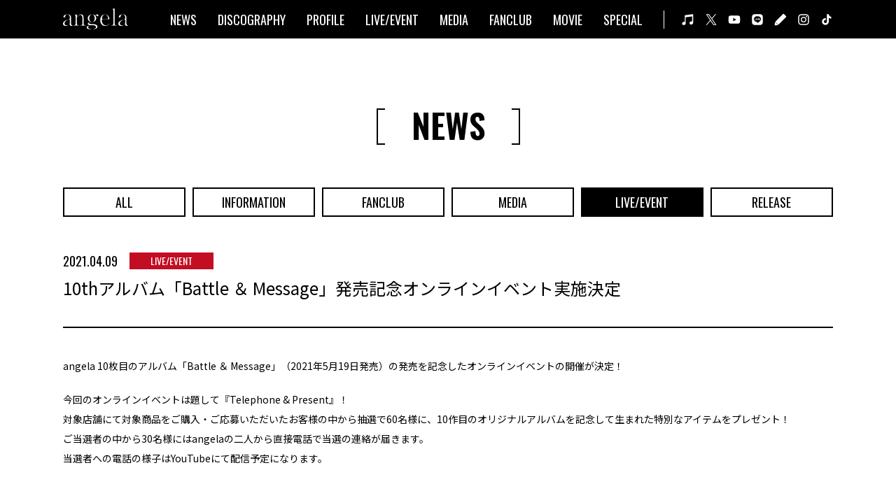

--- FILE ---
content_type: text/html; charset=UTF-8
request_url: https://angela-official.com/news/10886
body_size: 8564
content:
<!DOCTYPE html>
<html lang="ja">
<head prefix="og: http://ogp.me/ns# fb: http://ogp.me/ns/fb# website: http://ogp.me/ns/website#">
<meta charset="UTF-8">
<title>10thアルバム「Battle ＆ Message」発売記念オンラインイベント実施決定 | angela OFFICIAL WEB SITE</title>
<script type="application/ld+json">
    {
      "@context" : "https://schema.org",
      "@type" : "WebSite",
      "name" : "angela OFFICIAL WEB SITE",
      "url" : "https://angela-official.com/"
    }
</script>
<meta http-equiv="X-UA-Compatible" content="IE=Edge">
<meta name="viewport" content="width=device-width,initial-scale=1.0">
<meta name="theme-color" content="#000">
<meta name="apple-mobile-web-app-title" content="angela">
<meta name="description" content="アーティスト・angelaのオフィシャルWEBサイト。最新ニュースやリリース情報、ライヴ・イベント出演情報、メディア情報などをお届けします。">
<meta name="twitter:card" content="summary_large_image">
<meta name="twitter:title" content="angela OFFICIAL WEB SITE">
<meta name="twitter:description" content="アーティスト・angelaのオフィシャルWEBサイト。最新ニュースやリリース情報、ライヴ・イベント出演情報、メディア情報などをお届けします。">
<meta name="twitter:image" content="https://angela-official.com/ogp.png">
<meta property="og:title" content="angela OFFICIAL WEB SITE">
<meta property="og:description" content="アーティスト・angelaのオフィシャルWEBサイト。最新ニュースやリリース情報、ライヴ・イベント出演情報、メディア情報などをお届けします。">
<meta property="og:url" content="https://angela-official.com/">
<meta property="og:image" content="https://angela-official.com/ogp.png">
<meta property="og:type" content="article">
<meta property="og:site_name" content="angela OFFICIAL WEB SITE">
<link rel="apple-touch-icon" href="https://angela-official.com/apple-touch-icon.png">
<link rel="shortcut icon" href="https://angela-official.com/favicon.ico">
<link rel="stylesheet" href="https://angela-official.com/wp-content/themes/angela-official/css/magnific-popup.css?1756962086">
<link rel="stylesheet" href="https://angela-official.com/wp-content/themes/angela-official/css/swiper-bundle.min.css?1756962086">
<link rel="stylesheet" href="https://angela-official.com/wp-content/themes/angela-official/css/common.min.css?1761566892">

<meta name='robots' content='max-image-preview:large' />
<script type="text/javascript">
/* <![CDATA[ */
window._wpemojiSettings = {"baseUrl":"https:\/\/s.w.org\/images\/core\/emoji\/15.0.3\/72x72\/","ext":".png","svgUrl":"https:\/\/s.w.org\/images\/core\/emoji\/15.0.3\/svg\/","svgExt":".svg","source":{"concatemoji":"https:\/\/angela-official.com\/wp-includes\/js\/wp-emoji-release.min.js?ver=6.6.4"}};
/*! This file is auto-generated */
!function(i,n){var o,s,e;function c(e){try{var t={supportTests:e,timestamp:(new Date).valueOf()};sessionStorage.setItem(o,JSON.stringify(t))}catch(e){}}function p(e,t,n){e.clearRect(0,0,e.canvas.width,e.canvas.height),e.fillText(t,0,0);var t=new Uint32Array(e.getImageData(0,0,e.canvas.width,e.canvas.height).data),r=(e.clearRect(0,0,e.canvas.width,e.canvas.height),e.fillText(n,0,0),new Uint32Array(e.getImageData(0,0,e.canvas.width,e.canvas.height).data));return t.every(function(e,t){return e===r[t]})}function u(e,t,n){switch(t){case"flag":return n(e,"\ud83c\udff3\ufe0f\u200d\u26a7\ufe0f","\ud83c\udff3\ufe0f\u200b\u26a7\ufe0f")?!1:!n(e,"\ud83c\uddfa\ud83c\uddf3","\ud83c\uddfa\u200b\ud83c\uddf3")&&!n(e,"\ud83c\udff4\udb40\udc67\udb40\udc62\udb40\udc65\udb40\udc6e\udb40\udc67\udb40\udc7f","\ud83c\udff4\u200b\udb40\udc67\u200b\udb40\udc62\u200b\udb40\udc65\u200b\udb40\udc6e\u200b\udb40\udc67\u200b\udb40\udc7f");case"emoji":return!n(e,"\ud83d\udc26\u200d\u2b1b","\ud83d\udc26\u200b\u2b1b")}return!1}function f(e,t,n){var r="undefined"!=typeof WorkerGlobalScope&&self instanceof WorkerGlobalScope?new OffscreenCanvas(300,150):i.createElement("canvas"),a=r.getContext("2d",{willReadFrequently:!0}),o=(a.textBaseline="top",a.font="600 32px Arial",{});return e.forEach(function(e){o[e]=t(a,e,n)}),o}function t(e){var t=i.createElement("script");t.src=e,t.defer=!0,i.head.appendChild(t)}"undefined"!=typeof Promise&&(o="wpEmojiSettingsSupports",s=["flag","emoji"],n.supports={everything:!0,everythingExceptFlag:!0},e=new Promise(function(e){i.addEventListener("DOMContentLoaded",e,{once:!0})}),new Promise(function(t){var n=function(){try{var e=JSON.parse(sessionStorage.getItem(o));if("object"==typeof e&&"number"==typeof e.timestamp&&(new Date).valueOf()<e.timestamp+604800&&"object"==typeof e.supportTests)return e.supportTests}catch(e){}return null}();if(!n){if("undefined"!=typeof Worker&&"undefined"!=typeof OffscreenCanvas&&"undefined"!=typeof URL&&URL.createObjectURL&&"undefined"!=typeof Blob)try{var e="postMessage("+f.toString()+"("+[JSON.stringify(s),u.toString(),p.toString()].join(",")+"));",r=new Blob([e],{type:"text/javascript"}),a=new Worker(URL.createObjectURL(r),{name:"wpTestEmojiSupports"});return void(a.onmessage=function(e){c(n=e.data),a.terminate(),t(n)})}catch(e){}c(n=f(s,u,p))}t(n)}).then(function(e){for(var t in e)n.supports[t]=e[t],n.supports.everything=n.supports.everything&&n.supports[t],"flag"!==t&&(n.supports.everythingExceptFlag=n.supports.everythingExceptFlag&&n.supports[t]);n.supports.everythingExceptFlag=n.supports.everythingExceptFlag&&!n.supports.flag,n.DOMReady=!1,n.readyCallback=function(){n.DOMReady=!0}}).then(function(){return e}).then(function(){var e;n.supports.everything||(n.readyCallback(),(e=n.source||{}).concatemoji?t(e.concatemoji):e.wpemoji&&e.twemoji&&(t(e.twemoji),t(e.wpemoji)))}))}((window,document),window._wpemojiSettings);
/* ]]> */
</script>
<style id='wp-emoji-styles-inline-css' type='text/css'>

	img.wp-smiley, img.emoji {
		display: inline !important;
		border: none !important;
		box-shadow: none !important;
		height: 1em !important;
		width: 1em !important;
		margin: 0 0.07em !important;
		vertical-align: -0.1em !important;
		background: none !important;
		padding: 0 !important;
	}
</style>
<link rel='stylesheet' id='wp-block-library-css' href='https://angela-official.com/wp-includes/css/dist/block-library/style.min.css?ver=6.6.4' type='text/css' media='all' />
<style id='classic-theme-styles-inline-css' type='text/css'>
/*! This file is auto-generated */
.wp-block-button__link{color:#fff;background-color:#32373c;border-radius:9999px;box-shadow:none;text-decoration:none;padding:calc(.667em + 2px) calc(1.333em + 2px);font-size:1.125em}.wp-block-file__button{background:#32373c;color:#fff;text-decoration:none}
</style>
<style id='global-styles-inline-css' type='text/css'>
:root{--wp--preset--aspect-ratio--square: 1;--wp--preset--aspect-ratio--4-3: 4/3;--wp--preset--aspect-ratio--3-4: 3/4;--wp--preset--aspect-ratio--3-2: 3/2;--wp--preset--aspect-ratio--2-3: 2/3;--wp--preset--aspect-ratio--16-9: 16/9;--wp--preset--aspect-ratio--9-16: 9/16;--wp--preset--color--black: #000000;--wp--preset--color--cyan-bluish-gray: #abb8c3;--wp--preset--color--white: #ffffff;--wp--preset--color--pale-pink: #f78da7;--wp--preset--color--vivid-red: #cf2e2e;--wp--preset--color--luminous-vivid-orange: #ff6900;--wp--preset--color--luminous-vivid-amber: #fcb900;--wp--preset--color--light-green-cyan: #7bdcb5;--wp--preset--color--vivid-green-cyan: #00d084;--wp--preset--color--pale-cyan-blue: #8ed1fc;--wp--preset--color--vivid-cyan-blue: #0693e3;--wp--preset--color--vivid-purple: #9b51e0;--wp--preset--gradient--vivid-cyan-blue-to-vivid-purple: linear-gradient(135deg,rgba(6,147,227,1) 0%,rgb(155,81,224) 100%);--wp--preset--gradient--light-green-cyan-to-vivid-green-cyan: linear-gradient(135deg,rgb(122,220,180) 0%,rgb(0,208,130) 100%);--wp--preset--gradient--luminous-vivid-amber-to-luminous-vivid-orange: linear-gradient(135deg,rgba(252,185,0,1) 0%,rgba(255,105,0,1) 100%);--wp--preset--gradient--luminous-vivid-orange-to-vivid-red: linear-gradient(135deg,rgba(255,105,0,1) 0%,rgb(207,46,46) 100%);--wp--preset--gradient--very-light-gray-to-cyan-bluish-gray: linear-gradient(135deg,rgb(238,238,238) 0%,rgb(169,184,195) 100%);--wp--preset--gradient--cool-to-warm-spectrum: linear-gradient(135deg,rgb(74,234,220) 0%,rgb(151,120,209) 20%,rgb(207,42,186) 40%,rgb(238,44,130) 60%,rgb(251,105,98) 80%,rgb(254,248,76) 100%);--wp--preset--gradient--blush-light-purple: linear-gradient(135deg,rgb(255,206,236) 0%,rgb(152,150,240) 100%);--wp--preset--gradient--blush-bordeaux: linear-gradient(135deg,rgb(254,205,165) 0%,rgb(254,45,45) 50%,rgb(107,0,62) 100%);--wp--preset--gradient--luminous-dusk: linear-gradient(135deg,rgb(255,203,112) 0%,rgb(199,81,192) 50%,rgb(65,88,208) 100%);--wp--preset--gradient--pale-ocean: linear-gradient(135deg,rgb(255,245,203) 0%,rgb(182,227,212) 50%,rgb(51,167,181) 100%);--wp--preset--gradient--electric-grass: linear-gradient(135deg,rgb(202,248,128) 0%,rgb(113,206,126) 100%);--wp--preset--gradient--midnight: linear-gradient(135deg,rgb(2,3,129) 0%,rgb(40,116,252) 100%);--wp--preset--font-size--small: 13px;--wp--preset--font-size--medium: 20px;--wp--preset--font-size--large: 36px;--wp--preset--font-size--x-large: 42px;--wp--preset--spacing--20: 0.44rem;--wp--preset--spacing--30: 0.67rem;--wp--preset--spacing--40: 1rem;--wp--preset--spacing--50: 1.5rem;--wp--preset--spacing--60: 2.25rem;--wp--preset--spacing--70: 3.38rem;--wp--preset--spacing--80: 5.06rem;--wp--preset--shadow--natural: 6px 6px 9px rgba(0, 0, 0, 0.2);--wp--preset--shadow--deep: 12px 12px 50px rgba(0, 0, 0, 0.4);--wp--preset--shadow--sharp: 6px 6px 0px rgba(0, 0, 0, 0.2);--wp--preset--shadow--outlined: 6px 6px 0px -3px rgba(255, 255, 255, 1), 6px 6px rgba(0, 0, 0, 1);--wp--preset--shadow--crisp: 6px 6px 0px rgba(0, 0, 0, 1);}:where(.is-layout-flex){gap: 0.5em;}:where(.is-layout-grid){gap: 0.5em;}body .is-layout-flex{display: flex;}.is-layout-flex{flex-wrap: wrap;align-items: center;}.is-layout-flex > :is(*, div){margin: 0;}body .is-layout-grid{display: grid;}.is-layout-grid > :is(*, div){margin: 0;}:where(.wp-block-columns.is-layout-flex){gap: 2em;}:where(.wp-block-columns.is-layout-grid){gap: 2em;}:where(.wp-block-post-template.is-layout-flex){gap: 1.25em;}:where(.wp-block-post-template.is-layout-grid){gap: 1.25em;}.has-black-color{color: var(--wp--preset--color--black) !important;}.has-cyan-bluish-gray-color{color: var(--wp--preset--color--cyan-bluish-gray) !important;}.has-white-color{color: var(--wp--preset--color--white) !important;}.has-pale-pink-color{color: var(--wp--preset--color--pale-pink) !important;}.has-vivid-red-color{color: var(--wp--preset--color--vivid-red) !important;}.has-luminous-vivid-orange-color{color: var(--wp--preset--color--luminous-vivid-orange) !important;}.has-luminous-vivid-amber-color{color: var(--wp--preset--color--luminous-vivid-amber) !important;}.has-light-green-cyan-color{color: var(--wp--preset--color--light-green-cyan) !important;}.has-vivid-green-cyan-color{color: var(--wp--preset--color--vivid-green-cyan) !important;}.has-pale-cyan-blue-color{color: var(--wp--preset--color--pale-cyan-blue) !important;}.has-vivid-cyan-blue-color{color: var(--wp--preset--color--vivid-cyan-blue) !important;}.has-vivid-purple-color{color: var(--wp--preset--color--vivid-purple) !important;}.has-black-background-color{background-color: var(--wp--preset--color--black) !important;}.has-cyan-bluish-gray-background-color{background-color: var(--wp--preset--color--cyan-bluish-gray) !important;}.has-white-background-color{background-color: var(--wp--preset--color--white) !important;}.has-pale-pink-background-color{background-color: var(--wp--preset--color--pale-pink) !important;}.has-vivid-red-background-color{background-color: var(--wp--preset--color--vivid-red) !important;}.has-luminous-vivid-orange-background-color{background-color: var(--wp--preset--color--luminous-vivid-orange) !important;}.has-luminous-vivid-amber-background-color{background-color: var(--wp--preset--color--luminous-vivid-amber) !important;}.has-light-green-cyan-background-color{background-color: var(--wp--preset--color--light-green-cyan) !important;}.has-vivid-green-cyan-background-color{background-color: var(--wp--preset--color--vivid-green-cyan) !important;}.has-pale-cyan-blue-background-color{background-color: var(--wp--preset--color--pale-cyan-blue) !important;}.has-vivid-cyan-blue-background-color{background-color: var(--wp--preset--color--vivid-cyan-blue) !important;}.has-vivid-purple-background-color{background-color: var(--wp--preset--color--vivid-purple) !important;}.has-black-border-color{border-color: var(--wp--preset--color--black) !important;}.has-cyan-bluish-gray-border-color{border-color: var(--wp--preset--color--cyan-bluish-gray) !important;}.has-white-border-color{border-color: var(--wp--preset--color--white) !important;}.has-pale-pink-border-color{border-color: var(--wp--preset--color--pale-pink) !important;}.has-vivid-red-border-color{border-color: var(--wp--preset--color--vivid-red) !important;}.has-luminous-vivid-orange-border-color{border-color: var(--wp--preset--color--luminous-vivid-orange) !important;}.has-luminous-vivid-amber-border-color{border-color: var(--wp--preset--color--luminous-vivid-amber) !important;}.has-light-green-cyan-border-color{border-color: var(--wp--preset--color--light-green-cyan) !important;}.has-vivid-green-cyan-border-color{border-color: var(--wp--preset--color--vivid-green-cyan) !important;}.has-pale-cyan-blue-border-color{border-color: var(--wp--preset--color--pale-cyan-blue) !important;}.has-vivid-cyan-blue-border-color{border-color: var(--wp--preset--color--vivid-cyan-blue) !important;}.has-vivid-purple-border-color{border-color: var(--wp--preset--color--vivid-purple) !important;}.has-vivid-cyan-blue-to-vivid-purple-gradient-background{background: var(--wp--preset--gradient--vivid-cyan-blue-to-vivid-purple) !important;}.has-light-green-cyan-to-vivid-green-cyan-gradient-background{background: var(--wp--preset--gradient--light-green-cyan-to-vivid-green-cyan) !important;}.has-luminous-vivid-amber-to-luminous-vivid-orange-gradient-background{background: var(--wp--preset--gradient--luminous-vivid-amber-to-luminous-vivid-orange) !important;}.has-luminous-vivid-orange-to-vivid-red-gradient-background{background: var(--wp--preset--gradient--luminous-vivid-orange-to-vivid-red) !important;}.has-very-light-gray-to-cyan-bluish-gray-gradient-background{background: var(--wp--preset--gradient--very-light-gray-to-cyan-bluish-gray) !important;}.has-cool-to-warm-spectrum-gradient-background{background: var(--wp--preset--gradient--cool-to-warm-spectrum) !important;}.has-blush-light-purple-gradient-background{background: var(--wp--preset--gradient--blush-light-purple) !important;}.has-blush-bordeaux-gradient-background{background: var(--wp--preset--gradient--blush-bordeaux) !important;}.has-luminous-dusk-gradient-background{background: var(--wp--preset--gradient--luminous-dusk) !important;}.has-pale-ocean-gradient-background{background: var(--wp--preset--gradient--pale-ocean) !important;}.has-electric-grass-gradient-background{background: var(--wp--preset--gradient--electric-grass) !important;}.has-midnight-gradient-background{background: var(--wp--preset--gradient--midnight) !important;}.has-small-font-size{font-size: var(--wp--preset--font-size--small) !important;}.has-medium-font-size{font-size: var(--wp--preset--font-size--medium) !important;}.has-large-font-size{font-size: var(--wp--preset--font-size--large) !important;}.has-x-large-font-size{font-size: var(--wp--preset--font-size--x-large) !important;}
:where(.wp-block-post-template.is-layout-flex){gap: 1.25em;}:where(.wp-block-post-template.is-layout-grid){gap: 1.25em;}
:where(.wp-block-columns.is-layout-flex){gap: 2em;}:where(.wp-block-columns.is-layout-grid){gap: 2em;}
:root :where(.wp-block-pullquote){font-size: 1.5em;line-height: 1.6;}
</style>
<link rel='stylesheet' id='contact-form-7-css' href='https://angela-official.com/wp-content/plugins/contact-form-7/includes/css/styles.css?ver=5.9.8' type='text/css' media='all' />
<link rel="canonical" href="https://angela-official.com/news/10886" />

<!-- Global site tag (gtag.js) - Google Analytics -->
<script async src="https://www.googletagmanager.com/gtag/js?id=G-L13FND68DS"></script>
<script>
  window.dataLayer = window.dataLayer || [];
  function gtag(){dataLayer.push(arguments);}
  gtag('js', new Date());

  gtag('config', 'G-L13FND68DS');
</script>
</head>
<body class="load">
<header>
	<div class="headerInner">
		<h1><a href="https://angela-official.com/"><img src="https://angela-official.com/wp-content/themes/angela-official/images/common/logo.svg" alt="angela OFFICIAL WEB SITE"></a></h1>
		<div class="btn"></div>
		<nav>
			<div class="navInner">
				<div class="logo"><a href="https://angela-official.com/"><img src="https://angela-official.com/wp-content/themes/angela-official/images/common/logo.svg" alt="angela"></a></div>
				<ul class="menu">
					<li><a href="https://angela-official.com/news">NEWS</a></li>
					<li><a href="https://angela-official.com/discography">DISCOGRAPHY</a></li>
					<li><a href="https://angela-official.com/profile">PROFILE</a></li>
					<li><a href="https://angela-official.com/live-event">LIVE/EVENT</a></li>
					<li><a href="https://angela-official.com/media">MEDIA</a></li>
					<li><a href="http://angela-fc.com/" target="_blank" rel="noopener noreferrer">FANCLUB</a></li>
					<li><a href="https://www.youtube.com/user/angelaOfficialCh" target="_blank" rel="noopener noreferrer">MOVIE</a></li>
					<li><a href="https://angela-official.com/special">SPECIAL</a></li>
				</ul>
				<ul class="sns">
					<li><a href="https://lnk.to/angela_ALLSONG" target="_blank" rel="noopener noreferrer"><img src="https://angela-official.com/wp-content/themes/angela-official/images/common/ico_music_w.svg" alt="MUSIC"></a></li>
					<li>
						<a href="javascript:void(0);" class="tw_btn_header"><img src="https://angela-official.com/wp-content/themes/angela-official/images/common/ico_x_w.svg" alt="X"></a>
						<ul class="twitter">
							<li><a href="https://x.com/angela_atsuko" target="_blank" rel="noopener noreferrer">atsuko</a></li>
							<li><a href="https://x.com/angela_KATSU" target="_blank" rel="noopener noreferrer">KATSU</a></li>
							<li><a href="https://x.com/angela_staff" target="_blank" rel="noopener noreferrer">STAFF</a></li>
						</ul>
					</li>
					<li><a href="https://www.youtube.com/user/angelaOfficialCh" target="_blank" rel="noopener noreferrer"><img src="https://angela-official.com/wp-content/themes/angela-official/images/common/ico_youtube_w.svg" alt="YouTube"></a></li>
					<li><a href="https://page.line.me/angela_official" target="_blank" rel="noopener noreferrer"><img src="https://angela-official.com/wp-content/themes/angela-official/images/common/ico_line_w.svg" alt="LINE"></a></li>
					<li><a href="https://ameblo.jp/angela-official/" target="_blank" rel="noopener noreferrer"><img src="https://angela-official.com/wp-content/themes/angela-official/images/common/ico_blog_w.svg" alt="BLOG"></a></li>
					<li><a href="https://www.instagram.com/angela.japan" target="_blank" rel="noopener noreferrer"><img src="https://angela-official.com/wp-content/themes/angela-official/images/common/ico_instagram_w.svg" alt="Instagram"></a></li>
					<li><a href="https://www.tiktok.com/@angela_jpn" target="_blank" rel="noopener noreferrer"><img src="https://angela-official.com/wp-content/themes/angela-official/images/common/ico_tiktok_w.svg" alt="TikTok"></a></li>
				</ul>
			</div>
		</nav>
	</div>
</header>

<main id="news">
	<h2><span>NEWS</span></h2>
	<ul class="category-btn">
                    <li>
                <a href="https://angela-official.com/news/" >ALL</a>
            </li>
                    <li>
                <a href="https://angela-official.com/news/information" >INFORMATION</a>
            </li>
                    <li>
                <a href="https://angela-official.com/news/fanclub" >FANCLUB</a>
            </li>
                    <li>
                <a href="https://angela-official.com/news/media" >MEDIA</a>
            </li>
                    <li>
                <a href="https://angela-official.com/news/live-event" class="active">LIVE/EVENT</a>
            </li>
                    <li>
                <a href="https://angela-official.com/news/release" >RELEASE</a>
            </li>
        	</ul>

                                    <article class="news-detail">
                <div class="title">
                    <time>2021.04.09</time>
                                            <div class="category">LIVE/EVENT</div>
                                        <h3>10thアルバム「Battle ＆ Message」発売記念オンラインイベント実施決定</h3>
                </div>
                <div class="detail">
                    <p>angela 10枚目のアルバム「Battle ＆ Message」（2021年5月19日発売）の発売を記念したオンラインイベントの開催が決定！</p>
<p>今回のオンラインイベントは題して『Telephone &amp; Present』！<br />
対象店舗にて対象商品をご購入・ご応募いただいたお客様の中から抽選で60名様に、10作目のオリジナルアルバムを記念して生まれた特別なアイテムをプレゼント！<br />
ご当選者の中から30名様にはangelaの二人から直接電話で当選の連絡が届きます。<br />
当選者への電話の様子はYouTubeにて配信予定になります。</p>
<p>&nbsp;&nbsp;</p>
<h5>「Battle ＆ Message」発売記念特番「Telephone &amp; Present」</h5>
<p>配信日時： 6月13日(日)13時00分～</p>
<p>angela official YouTubeチャンネル<br />
<a href="https://www.youtube.com/user/angelaOfficialCh">https://www.youtube.com/user/angelaOfficialCh</a></p>
<p>※配信の様子はangelaのOfficial YouTubeチャンネルにて配信予定です。どなたでもご視聴いただけます。配信URLは後日発表させていただきます。</p>
<p>&nbsp;</p>
<p>■プレゼント内容</p>
<p>「Message &amp; Battle」</p>
<p><img fetchpriority="high" decoding="async" class="alignnone size-medium wp-image-8783" src="https://angela-official.com/wp-content/uploads/Messageand-Battle-300x212.jpg" alt="" width="300" height="212" srcset="https://angela-official.com/wp-content/uploads/Messageand-Battle-300x212.jpg 300w, https://angela-official.com/wp-content/uploads/Messageand-Battle-1024x724.jpg 1024w, https://angela-official.com/wp-content/uploads/Messageand-Battle-768x543.jpg 768w, https://angela-official.com/wp-content/uploads/Messageand-Battle-830x587.jpg 830w, https://angela-official.com/wp-content/uploads/Messageand-Battle-230x163.jpg 230w, https://angela-official.com/wp-content/uploads/Messageand-Battle-350x247.jpg 350w, https://angela-official.com/wp-content/uploads/Messageand-Battle-480x339.jpg 480w, https://angela-official.com/wp-content/uploads/Messageand-Battle.jpg 1280w" sizes="(max-width: 300px) 100vw, 300px" /></p>
<p>※angelaのこれまでの楽曲の歌詞やジャケットを使って作られたかるたになります。</p>
<p>かるたは読み札・取り札が各45枚。取り札の表面が絵柄、裏面が字札になっているため、表面と裏面、どちらの面を使うかで2種類の遊び方が楽しめます。<br />
更に取り札45枚を使った坊主めくりもオススメ。<br />
勝負のカギを握るatsuko姫・かつ丸という2枚の特殊札と、ジャケットを縁で彩られた4種類の効果札を駆使し、字札を手掛かりに戦略的な坊主めくりが楽しめます。</p>
<p>&nbsp;</p>
<p>前編：坊主めくり<br />
<figure class="wp-block-embed-youtube wp-block-embed is-type-video is-provider-youtube wp-embed-aspect-16-9 wp-has-aspect-ratio">
    <div class="wp-block-embed__wrapper">
        <iframe title="angela" width="500" height="281" src="https://www.youtube.com/embed/H_3FIbqlzCY?feature=oembed" frameborder="0" allow="accelerometer; autoplay; clipboard-write; encrypted-media; gyroscope; picture-in-picture" allowfullscreen="">
        </iframe>
    </div>
</figure></p>
<p>&nbsp;</p>
<p>後編：競技かるた<br />
<figure class="wp-block-embed-youtube wp-block-embed is-type-video is-provider-youtube wp-embed-aspect-16-9 wp-has-aspect-ratio">
    <div class="wp-block-embed__wrapper">
        <iframe title="angela" width="500" height="281" src="https://www.youtube.com/embed/17yKq_muZnE?feature=oembed" frameborder="0" allow="accelerometer; autoplay; clipboard-write; encrypted-media; gyroscope; picture-in-picture" allowfullscreen="">
        </iframe>
    </div>
</figure></p>
<p>&nbsp;<br />
■応募方法<br />
下記対象店舗にて2021年5月19日発売10thアルバム「Battle ＆ Message」初回限定盤（￥4,070(税抜価格￥3,700)／KICS-93995）または通常盤（定価￥3,300(税抜価格￥3,000)／KICS-3995）をご購入いただきましたお客様にイベント応募券を差し上げます。</p>
<p>※お買い上げいただいた店舗によって応募方法、イベント応募券配布対象期間が異なります。詳細につきましては各店舗にてご確認下さい。<br />
※イベント応募券は対象商品のご購入1枚につき1枚、商品お渡し時にお渡しいたします。</p>
<p>&nbsp;</p>
<p>■対象法人<br />
アニメイト、ゲーマーズ、とらのあな、キンクリ堂</p>
<p>※一部実施のない店舗もございます。<br />
※特典有無についての詳細は各店舗様へご確認をお願いいたします。<br />
※特典はなくなり次第終了となります。予めご了承ください。</p>
<p>&nbsp;</p>
<p>■応募締切</p>
<p>2021年5月30日（日）23:59</p>
<p>&nbsp;</p>
<p>【応募に関する注意事項】</p>
<p>※本YouTube Live番組はGoogle社のYouTubeコミュニティガイドラインに準拠するものとします。</p>
<p>投稿・参加者は遵守いただけますようお願いいたします。</p>
<p><a href="https://www.youtube.com/about/policies/#community-guidelines">https://www.youtube.com/about/policies/#community-guidelines</a></p>
<p>&nbsp;</p>
<p>※ご当選の電話が繋がらなかった場合でも当選者したプレゼントが無効となることはございません。後日発送させていただきます。</p>
<p>※配信の進度等によりまして、お電話の時間が深夜（21:30～23:00頃）になる可能性がございます。予めご了承いただける方のみご応募ください。</p>
<p>※イベント応募の際に、angelaへの一言コメント・意気込みを合わせて募集させていただきます。宜しければ是非こちらもお送りください。</p>
<p>※予定されている配信がやむを得ず中止、変更となる場合がございます。</p>
<p>※お電話を差し上げる方へは事前のご連絡は致しません。</p>
<p>※非通知にてご連絡を差し上げますので、放送時間中は非通知電話を受信出来る設定にご変更をお願いいたします。</p>
<p>※時間の都合上、3コール以内で出ていただけなかった場合は次の方に移らせていただきます。</p>
<p>※回線の都合などで途中で切れてしまった場合も、その時点でお電話を終了とさせていただきます。</p>
<p>※配信中、抽選やお電話の際に、お名前やコメントを読み上げさせていただく可能性がございます。予めご了承ください。</p>
<p>※公共配信となりますので、個人情報や個人が特定される発言、その他、誹謗中傷や卑猥な表現、公序良俗に反する表現など、放送上不適切な発言はご遠慮願います。</p>
<p>万が一そのような発言があった場合には、スタッフの判断にて電話を終了とさせていただきます。</p>
<p>※1人当たりの制限時間を設けさせていただきます。</p>
<p>※個人情報の取り扱いについては下記の通りとさせていただきます。</p>
<p>・当選者の方へのご連絡のために使用します。</p>
<p>・抽選の都合上、お客様の個人情報をイベント対象の各店舗様とキングレコードで共有させていただきますので予めご了承ください。</p>
<p>・お客様からお預かりした個人情報は、本施策以外には使用いたしません。</p>
<p>・所定以外の場所には、本名、住所、電話番号などの個人情報を入力しないでください。</p>
<p>所定以外の場所に個人情報を入力した場合、弊社では個人情報として扱いかねますのであらかじめご了承ください。</p>
<p>&nbsp;</p>
<p>【お問い合わせ】</p>
<p>詳細はご購入いただきました店舗へお問い合わせ下さい。</p>
                </div>
            </article>
            
	<div class="pager">
                    <a href="https://angela-official.com/news/8753" class="prev"></a>
                <div class="back"><a href="https://angela-official.com/news">BACK TO LIST</a></div>
                    <a href="https://angela-official.com/news/10869" class="next"></a>
        	</div>
</main>

<footer>
	<ul class="sns">
		<li><a href="https://lnk.to/angela_ALLSONG" target="_blank" rel="noopener noreferrer"><img src="https://angela-official.com/wp-content/themes/angela-official/images/common/ico_music_b.svg" alt="MUSIC"></a></li>
		<li>
			<a href="javascript:void(0);" class="tw_btn_footer"><img src="https://angela-official.com/wp-content/themes/angela-official/images/common/ico_x_b.svg" alt="X"></a>
			<ul class="twitter">
				<li><a href="https://x.com/angela_atsuko" target="_blank" rel="noopener noreferrer">atsuko</a></li>
				<li><a href="https://x.com/angela_KATSU" target="_blank" rel="noopener noreferrer">KATSU</a></li>
				<li><a href="https://x.com/angela_staff" target="_blank" rel="noopener noreferrer">STAFF</a></li>
			</ul>
		</li>
		<li><a href="https://www.youtube.com/user/angelaOfficialCh" target="_blank" rel="noopener noreferrer"><img src="https://angela-official.com/wp-content/themes/angela-official/images/common/ico_youtube_b.svg" alt="YouTube"></a></li>
		<li><a href="https://page.line.me/angela_official" target="_blank" rel="noopener noreferrer"><img src="https://angela-official.com/wp-content/themes/angela-official/images/common/ico_line_b.svg" alt="LINE"></a></li>
		<li><a href="https://ameblo.jp/angela-official/" target="_blank" rel="noopener noreferrer"><img src="https://angela-official.com/wp-content/themes/angela-official/images/common/ico_blog_b.svg" alt="BLOG"></a></li>
		<li><a href="https://www.instagram.com/angela.japan" target="_blank" rel="noopener noreferrer"><img src="https://angela-official.com/wp-content/themes/angela-official/images/common/ico_instagram_b.svg" alt="Instagram"></a></li>
		<li><a href="https://www.tiktok.com/@angela_jpn" target="_blank" rel="noopener noreferrer"><img src="https://angela-official.com/wp-content/themes/angela-official/images/common/ico_tiktok_b.svg" alt="TikTok"></a></li>
	</ul>
	<ul class="link">
		<li><a href="http://king-cr.jp/" target="_blank" rel="noopener noreferrer"><img src="https://angela-official.com/wp-content/themes/angela-official/images/common/logo_kac.png" alt="KING AMUSEMENT CREATIVE"></a></li>
		<li><a href="https://style-market.com/mwc/" target="_blank" rel="noopener noreferrer"><img src="https://angela-official.com/wp-content/themes/angela-official/images/common/logo_mwc.png" alt="ミュージック・ワンダー・サーカス"></a></li>
		<li><a href="https://style-market.com/dlb/" target="_blank" rel="noopener noreferrer"><img src="https://angela-official.com/wp-content/themes/angela-official/images/common/logo_dlb.png" alt="ドメスティック♥ラヴバンド"></a></li>
	</ul>
	<div class="text">
		<p class="note">一部、価格表記が発売当時のものとなっている場合がございます。</p>
		<p class="copy">© KING RECORD CO., LTD. ALL RIGHTS RESERVED.</p>
	</div>
</footer>

<a href="#" id="pageTop"></a>

<script src="https://angela-official.com/wp-content/themes/angela-official/js/jquery-3.6.0.min.js"></script>
<script src="https://angela-official.com/wp-content/themes/angela-official/js/swiper-bundle.min.js?1641276172"></script>
<script src="https://angela-official.com/wp-content/themes/angela-official/js/jquery.magnific-popup.min.js?1641276172"></script>
<script src="https://angela-official.com/wp-content/themes/angela-official/js/script.js?1642144134"></script>

<script type="text/javascript" src="https://angela-official.com/wp-includes/js/dist/hooks.min.js?ver=2810c76e705dd1a53b18" id="wp-hooks-js"></script>
<script type="text/javascript" src="https://angela-official.com/wp-includes/js/dist/i18n.min.js?ver=5e580eb46a90c2b997e6" id="wp-i18n-js"></script>
<script type="text/javascript" id="wp-i18n-js-after">
/* <![CDATA[ */
wp.i18n.setLocaleData( { 'text direction\u0004ltr': [ 'ltr' ] } );
/* ]]> */
</script>
<script type="text/javascript" src="https://angela-official.com/wp-content/plugins/contact-form-7/includes/swv/js/index.js?ver=5.9.8" id="swv-js"></script>
<script type="text/javascript" id="contact-form-7-js-extra">
/* <![CDATA[ */
var wpcf7 = {"api":{"root":"https:\/\/angela-official.com\/wp-json\/","namespace":"contact-form-7\/v1"}};
/* ]]> */
</script>
<script type="text/javascript" id="contact-form-7-js-translations">
/* <![CDATA[ */
( function( domain, translations ) {
	var localeData = translations.locale_data[ domain ] || translations.locale_data.messages;
	localeData[""].domain = domain;
	wp.i18n.setLocaleData( localeData, domain );
} )( "contact-form-7", {"translation-revision-date":"2024-07-17 08:16:16+0000","generator":"GlotPress\/4.0.1","domain":"messages","locale_data":{"messages":{"":{"domain":"messages","plural-forms":"nplurals=1; plural=0;","lang":"ja_JP"},"This contact form is placed in the wrong place.":["\u3053\u306e\u30b3\u30f3\u30bf\u30af\u30c8\u30d5\u30a9\u30fc\u30e0\u306f\u9593\u9055\u3063\u305f\u4f4d\u7f6e\u306b\u7f6e\u304b\u308c\u3066\u3044\u307e\u3059\u3002"],"Error:":["\u30a8\u30e9\u30fc:"]}},"comment":{"reference":"includes\/js\/index.js"}} );
/* ]]> */
</script>
<script type="text/javascript" src="https://angela-official.com/wp-content/plugins/contact-form-7/includes/js/index.js?ver=5.9.8" id="contact-form-7-js"></script>
<script type="text/javascript" src="https://www.google.com/recaptcha/api.js?render=6LexjPAdAAAAAMcI2DTwPYY_oWmuNiOIuKE-jJo8&amp;ver=3.0" id="google-recaptcha-js"></script>
<script type="text/javascript" src="https://angela-official.com/wp-includes/js/dist/vendor/wp-polyfill.min.js?ver=3.15.0" id="wp-polyfill-js"></script>
<script type="text/javascript" id="wpcf7-recaptcha-js-extra">
/* <![CDATA[ */
var wpcf7_recaptcha = {"sitekey":"6LexjPAdAAAAAMcI2DTwPYY_oWmuNiOIuKE-jJo8","actions":{"homepage":"homepage","contactform":"contactform"}};
/* ]]> */
</script>
<script type="text/javascript" src="https://angela-official.com/wp-content/plugins/contact-form-7/modules/recaptcha/index.js?ver=5.9.8" id="wpcf7-recaptcha-js"></script>

</body>
</html>


--- FILE ---
content_type: text/html; charset=utf-8
request_url: https://www.google.com/recaptcha/api2/anchor?ar=1&k=6LexjPAdAAAAAMcI2DTwPYY_oWmuNiOIuKE-jJo8&co=aHR0cHM6Ly9hbmdlbGEtb2ZmaWNpYWwuY29tOjQ0Mw..&hl=en&v=9TiwnJFHeuIw_s0wSd3fiKfN&size=invisible&anchor-ms=20000&execute-ms=30000&cb=hg3ebcrtinl0
body_size: 48361
content:
<!DOCTYPE HTML><html dir="ltr" lang="en"><head><meta http-equiv="Content-Type" content="text/html; charset=UTF-8">
<meta http-equiv="X-UA-Compatible" content="IE=edge">
<title>reCAPTCHA</title>
<style type="text/css">
/* cyrillic-ext */
@font-face {
  font-family: 'Roboto';
  font-style: normal;
  font-weight: 400;
  font-stretch: 100%;
  src: url(//fonts.gstatic.com/s/roboto/v48/KFO7CnqEu92Fr1ME7kSn66aGLdTylUAMa3GUBHMdazTgWw.woff2) format('woff2');
  unicode-range: U+0460-052F, U+1C80-1C8A, U+20B4, U+2DE0-2DFF, U+A640-A69F, U+FE2E-FE2F;
}
/* cyrillic */
@font-face {
  font-family: 'Roboto';
  font-style: normal;
  font-weight: 400;
  font-stretch: 100%;
  src: url(//fonts.gstatic.com/s/roboto/v48/KFO7CnqEu92Fr1ME7kSn66aGLdTylUAMa3iUBHMdazTgWw.woff2) format('woff2');
  unicode-range: U+0301, U+0400-045F, U+0490-0491, U+04B0-04B1, U+2116;
}
/* greek-ext */
@font-face {
  font-family: 'Roboto';
  font-style: normal;
  font-weight: 400;
  font-stretch: 100%;
  src: url(//fonts.gstatic.com/s/roboto/v48/KFO7CnqEu92Fr1ME7kSn66aGLdTylUAMa3CUBHMdazTgWw.woff2) format('woff2');
  unicode-range: U+1F00-1FFF;
}
/* greek */
@font-face {
  font-family: 'Roboto';
  font-style: normal;
  font-weight: 400;
  font-stretch: 100%;
  src: url(//fonts.gstatic.com/s/roboto/v48/KFO7CnqEu92Fr1ME7kSn66aGLdTylUAMa3-UBHMdazTgWw.woff2) format('woff2');
  unicode-range: U+0370-0377, U+037A-037F, U+0384-038A, U+038C, U+038E-03A1, U+03A3-03FF;
}
/* math */
@font-face {
  font-family: 'Roboto';
  font-style: normal;
  font-weight: 400;
  font-stretch: 100%;
  src: url(//fonts.gstatic.com/s/roboto/v48/KFO7CnqEu92Fr1ME7kSn66aGLdTylUAMawCUBHMdazTgWw.woff2) format('woff2');
  unicode-range: U+0302-0303, U+0305, U+0307-0308, U+0310, U+0312, U+0315, U+031A, U+0326-0327, U+032C, U+032F-0330, U+0332-0333, U+0338, U+033A, U+0346, U+034D, U+0391-03A1, U+03A3-03A9, U+03B1-03C9, U+03D1, U+03D5-03D6, U+03F0-03F1, U+03F4-03F5, U+2016-2017, U+2034-2038, U+203C, U+2040, U+2043, U+2047, U+2050, U+2057, U+205F, U+2070-2071, U+2074-208E, U+2090-209C, U+20D0-20DC, U+20E1, U+20E5-20EF, U+2100-2112, U+2114-2115, U+2117-2121, U+2123-214F, U+2190, U+2192, U+2194-21AE, U+21B0-21E5, U+21F1-21F2, U+21F4-2211, U+2213-2214, U+2216-22FF, U+2308-230B, U+2310, U+2319, U+231C-2321, U+2336-237A, U+237C, U+2395, U+239B-23B7, U+23D0, U+23DC-23E1, U+2474-2475, U+25AF, U+25B3, U+25B7, U+25BD, U+25C1, U+25CA, U+25CC, U+25FB, U+266D-266F, U+27C0-27FF, U+2900-2AFF, U+2B0E-2B11, U+2B30-2B4C, U+2BFE, U+3030, U+FF5B, U+FF5D, U+1D400-1D7FF, U+1EE00-1EEFF;
}
/* symbols */
@font-face {
  font-family: 'Roboto';
  font-style: normal;
  font-weight: 400;
  font-stretch: 100%;
  src: url(//fonts.gstatic.com/s/roboto/v48/KFO7CnqEu92Fr1ME7kSn66aGLdTylUAMaxKUBHMdazTgWw.woff2) format('woff2');
  unicode-range: U+0001-000C, U+000E-001F, U+007F-009F, U+20DD-20E0, U+20E2-20E4, U+2150-218F, U+2190, U+2192, U+2194-2199, U+21AF, U+21E6-21F0, U+21F3, U+2218-2219, U+2299, U+22C4-22C6, U+2300-243F, U+2440-244A, U+2460-24FF, U+25A0-27BF, U+2800-28FF, U+2921-2922, U+2981, U+29BF, U+29EB, U+2B00-2BFF, U+4DC0-4DFF, U+FFF9-FFFB, U+10140-1018E, U+10190-1019C, U+101A0, U+101D0-101FD, U+102E0-102FB, U+10E60-10E7E, U+1D2C0-1D2D3, U+1D2E0-1D37F, U+1F000-1F0FF, U+1F100-1F1AD, U+1F1E6-1F1FF, U+1F30D-1F30F, U+1F315, U+1F31C, U+1F31E, U+1F320-1F32C, U+1F336, U+1F378, U+1F37D, U+1F382, U+1F393-1F39F, U+1F3A7-1F3A8, U+1F3AC-1F3AF, U+1F3C2, U+1F3C4-1F3C6, U+1F3CA-1F3CE, U+1F3D4-1F3E0, U+1F3ED, U+1F3F1-1F3F3, U+1F3F5-1F3F7, U+1F408, U+1F415, U+1F41F, U+1F426, U+1F43F, U+1F441-1F442, U+1F444, U+1F446-1F449, U+1F44C-1F44E, U+1F453, U+1F46A, U+1F47D, U+1F4A3, U+1F4B0, U+1F4B3, U+1F4B9, U+1F4BB, U+1F4BF, U+1F4C8-1F4CB, U+1F4D6, U+1F4DA, U+1F4DF, U+1F4E3-1F4E6, U+1F4EA-1F4ED, U+1F4F7, U+1F4F9-1F4FB, U+1F4FD-1F4FE, U+1F503, U+1F507-1F50B, U+1F50D, U+1F512-1F513, U+1F53E-1F54A, U+1F54F-1F5FA, U+1F610, U+1F650-1F67F, U+1F687, U+1F68D, U+1F691, U+1F694, U+1F698, U+1F6AD, U+1F6B2, U+1F6B9-1F6BA, U+1F6BC, U+1F6C6-1F6CF, U+1F6D3-1F6D7, U+1F6E0-1F6EA, U+1F6F0-1F6F3, U+1F6F7-1F6FC, U+1F700-1F7FF, U+1F800-1F80B, U+1F810-1F847, U+1F850-1F859, U+1F860-1F887, U+1F890-1F8AD, U+1F8B0-1F8BB, U+1F8C0-1F8C1, U+1F900-1F90B, U+1F93B, U+1F946, U+1F984, U+1F996, U+1F9E9, U+1FA00-1FA6F, U+1FA70-1FA7C, U+1FA80-1FA89, U+1FA8F-1FAC6, U+1FACE-1FADC, U+1FADF-1FAE9, U+1FAF0-1FAF8, U+1FB00-1FBFF;
}
/* vietnamese */
@font-face {
  font-family: 'Roboto';
  font-style: normal;
  font-weight: 400;
  font-stretch: 100%;
  src: url(//fonts.gstatic.com/s/roboto/v48/KFO7CnqEu92Fr1ME7kSn66aGLdTylUAMa3OUBHMdazTgWw.woff2) format('woff2');
  unicode-range: U+0102-0103, U+0110-0111, U+0128-0129, U+0168-0169, U+01A0-01A1, U+01AF-01B0, U+0300-0301, U+0303-0304, U+0308-0309, U+0323, U+0329, U+1EA0-1EF9, U+20AB;
}
/* latin-ext */
@font-face {
  font-family: 'Roboto';
  font-style: normal;
  font-weight: 400;
  font-stretch: 100%;
  src: url(//fonts.gstatic.com/s/roboto/v48/KFO7CnqEu92Fr1ME7kSn66aGLdTylUAMa3KUBHMdazTgWw.woff2) format('woff2');
  unicode-range: U+0100-02BA, U+02BD-02C5, U+02C7-02CC, U+02CE-02D7, U+02DD-02FF, U+0304, U+0308, U+0329, U+1D00-1DBF, U+1E00-1E9F, U+1EF2-1EFF, U+2020, U+20A0-20AB, U+20AD-20C0, U+2113, U+2C60-2C7F, U+A720-A7FF;
}
/* latin */
@font-face {
  font-family: 'Roboto';
  font-style: normal;
  font-weight: 400;
  font-stretch: 100%;
  src: url(//fonts.gstatic.com/s/roboto/v48/KFO7CnqEu92Fr1ME7kSn66aGLdTylUAMa3yUBHMdazQ.woff2) format('woff2');
  unicode-range: U+0000-00FF, U+0131, U+0152-0153, U+02BB-02BC, U+02C6, U+02DA, U+02DC, U+0304, U+0308, U+0329, U+2000-206F, U+20AC, U+2122, U+2191, U+2193, U+2212, U+2215, U+FEFF, U+FFFD;
}
/* cyrillic-ext */
@font-face {
  font-family: 'Roboto';
  font-style: normal;
  font-weight: 500;
  font-stretch: 100%;
  src: url(//fonts.gstatic.com/s/roboto/v48/KFO7CnqEu92Fr1ME7kSn66aGLdTylUAMa3GUBHMdazTgWw.woff2) format('woff2');
  unicode-range: U+0460-052F, U+1C80-1C8A, U+20B4, U+2DE0-2DFF, U+A640-A69F, U+FE2E-FE2F;
}
/* cyrillic */
@font-face {
  font-family: 'Roboto';
  font-style: normal;
  font-weight: 500;
  font-stretch: 100%;
  src: url(//fonts.gstatic.com/s/roboto/v48/KFO7CnqEu92Fr1ME7kSn66aGLdTylUAMa3iUBHMdazTgWw.woff2) format('woff2');
  unicode-range: U+0301, U+0400-045F, U+0490-0491, U+04B0-04B1, U+2116;
}
/* greek-ext */
@font-face {
  font-family: 'Roboto';
  font-style: normal;
  font-weight: 500;
  font-stretch: 100%;
  src: url(//fonts.gstatic.com/s/roboto/v48/KFO7CnqEu92Fr1ME7kSn66aGLdTylUAMa3CUBHMdazTgWw.woff2) format('woff2');
  unicode-range: U+1F00-1FFF;
}
/* greek */
@font-face {
  font-family: 'Roboto';
  font-style: normal;
  font-weight: 500;
  font-stretch: 100%;
  src: url(//fonts.gstatic.com/s/roboto/v48/KFO7CnqEu92Fr1ME7kSn66aGLdTylUAMa3-UBHMdazTgWw.woff2) format('woff2');
  unicode-range: U+0370-0377, U+037A-037F, U+0384-038A, U+038C, U+038E-03A1, U+03A3-03FF;
}
/* math */
@font-face {
  font-family: 'Roboto';
  font-style: normal;
  font-weight: 500;
  font-stretch: 100%;
  src: url(//fonts.gstatic.com/s/roboto/v48/KFO7CnqEu92Fr1ME7kSn66aGLdTylUAMawCUBHMdazTgWw.woff2) format('woff2');
  unicode-range: U+0302-0303, U+0305, U+0307-0308, U+0310, U+0312, U+0315, U+031A, U+0326-0327, U+032C, U+032F-0330, U+0332-0333, U+0338, U+033A, U+0346, U+034D, U+0391-03A1, U+03A3-03A9, U+03B1-03C9, U+03D1, U+03D5-03D6, U+03F0-03F1, U+03F4-03F5, U+2016-2017, U+2034-2038, U+203C, U+2040, U+2043, U+2047, U+2050, U+2057, U+205F, U+2070-2071, U+2074-208E, U+2090-209C, U+20D0-20DC, U+20E1, U+20E5-20EF, U+2100-2112, U+2114-2115, U+2117-2121, U+2123-214F, U+2190, U+2192, U+2194-21AE, U+21B0-21E5, U+21F1-21F2, U+21F4-2211, U+2213-2214, U+2216-22FF, U+2308-230B, U+2310, U+2319, U+231C-2321, U+2336-237A, U+237C, U+2395, U+239B-23B7, U+23D0, U+23DC-23E1, U+2474-2475, U+25AF, U+25B3, U+25B7, U+25BD, U+25C1, U+25CA, U+25CC, U+25FB, U+266D-266F, U+27C0-27FF, U+2900-2AFF, U+2B0E-2B11, U+2B30-2B4C, U+2BFE, U+3030, U+FF5B, U+FF5D, U+1D400-1D7FF, U+1EE00-1EEFF;
}
/* symbols */
@font-face {
  font-family: 'Roboto';
  font-style: normal;
  font-weight: 500;
  font-stretch: 100%;
  src: url(//fonts.gstatic.com/s/roboto/v48/KFO7CnqEu92Fr1ME7kSn66aGLdTylUAMaxKUBHMdazTgWw.woff2) format('woff2');
  unicode-range: U+0001-000C, U+000E-001F, U+007F-009F, U+20DD-20E0, U+20E2-20E4, U+2150-218F, U+2190, U+2192, U+2194-2199, U+21AF, U+21E6-21F0, U+21F3, U+2218-2219, U+2299, U+22C4-22C6, U+2300-243F, U+2440-244A, U+2460-24FF, U+25A0-27BF, U+2800-28FF, U+2921-2922, U+2981, U+29BF, U+29EB, U+2B00-2BFF, U+4DC0-4DFF, U+FFF9-FFFB, U+10140-1018E, U+10190-1019C, U+101A0, U+101D0-101FD, U+102E0-102FB, U+10E60-10E7E, U+1D2C0-1D2D3, U+1D2E0-1D37F, U+1F000-1F0FF, U+1F100-1F1AD, U+1F1E6-1F1FF, U+1F30D-1F30F, U+1F315, U+1F31C, U+1F31E, U+1F320-1F32C, U+1F336, U+1F378, U+1F37D, U+1F382, U+1F393-1F39F, U+1F3A7-1F3A8, U+1F3AC-1F3AF, U+1F3C2, U+1F3C4-1F3C6, U+1F3CA-1F3CE, U+1F3D4-1F3E0, U+1F3ED, U+1F3F1-1F3F3, U+1F3F5-1F3F7, U+1F408, U+1F415, U+1F41F, U+1F426, U+1F43F, U+1F441-1F442, U+1F444, U+1F446-1F449, U+1F44C-1F44E, U+1F453, U+1F46A, U+1F47D, U+1F4A3, U+1F4B0, U+1F4B3, U+1F4B9, U+1F4BB, U+1F4BF, U+1F4C8-1F4CB, U+1F4D6, U+1F4DA, U+1F4DF, U+1F4E3-1F4E6, U+1F4EA-1F4ED, U+1F4F7, U+1F4F9-1F4FB, U+1F4FD-1F4FE, U+1F503, U+1F507-1F50B, U+1F50D, U+1F512-1F513, U+1F53E-1F54A, U+1F54F-1F5FA, U+1F610, U+1F650-1F67F, U+1F687, U+1F68D, U+1F691, U+1F694, U+1F698, U+1F6AD, U+1F6B2, U+1F6B9-1F6BA, U+1F6BC, U+1F6C6-1F6CF, U+1F6D3-1F6D7, U+1F6E0-1F6EA, U+1F6F0-1F6F3, U+1F6F7-1F6FC, U+1F700-1F7FF, U+1F800-1F80B, U+1F810-1F847, U+1F850-1F859, U+1F860-1F887, U+1F890-1F8AD, U+1F8B0-1F8BB, U+1F8C0-1F8C1, U+1F900-1F90B, U+1F93B, U+1F946, U+1F984, U+1F996, U+1F9E9, U+1FA00-1FA6F, U+1FA70-1FA7C, U+1FA80-1FA89, U+1FA8F-1FAC6, U+1FACE-1FADC, U+1FADF-1FAE9, U+1FAF0-1FAF8, U+1FB00-1FBFF;
}
/* vietnamese */
@font-face {
  font-family: 'Roboto';
  font-style: normal;
  font-weight: 500;
  font-stretch: 100%;
  src: url(//fonts.gstatic.com/s/roboto/v48/KFO7CnqEu92Fr1ME7kSn66aGLdTylUAMa3OUBHMdazTgWw.woff2) format('woff2');
  unicode-range: U+0102-0103, U+0110-0111, U+0128-0129, U+0168-0169, U+01A0-01A1, U+01AF-01B0, U+0300-0301, U+0303-0304, U+0308-0309, U+0323, U+0329, U+1EA0-1EF9, U+20AB;
}
/* latin-ext */
@font-face {
  font-family: 'Roboto';
  font-style: normal;
  font-weight: 500;
  font-stretch: 100%;
  src: url(//fonts.gstatic.com/s/roboto/v48/KFO7CnqEu92Fr1ME7kSn66aGLdTylUAMa3KUBHMdazTgWw.woff2) format('woff2');
  unicode-range: U+0100-02BA, U+02BD-02C5, U+02C7-02CC, U+02CE-02D7, U+02DD-02FF, U+0304, U+0308, U+0329, U+1D00-1DBF, U+1E00-1E9F, U+1EF2-1EFF, U+2020, U+20A0-20AB, U+20AD-20C0, U+2113, U+2C60-2C7F, U+A720-A7FF;
}
/* latin */
@font-face {
  font-family: 'Roboto';
  font-style: normal;
  font-weight: 500;
  font-stretch: 100%;
  src: url(//fonts.gstatic.com/s/roboto/v48/KFO7CnqEu92Fr1ME7kSn66aGLdTylUAMa3yUBHMdazQ.woff2) format('woff2');
  unicode-range: U+0000-00FF, U+0131, U+0152-0153, U+02BB-02BC, U+02C6, U+02DA, U+02DC, U+0304, U+0308, U+0329, U+2000-206F, U+20AC, U+2122, U+2191, U+2193, U+2212, U+2215, U+FEFF, U+FFFD;
}
/* cyrillic-ext */
@font-face {
  font-family: 'Roboto';
  font-style: normal;
  font-weight: 900;
  font-stretch: 100%;
  src: url(//fonts.gstatic.com/s/roboto/v48/KFO7CnqEu92Fr1ME7kSn66aGLdTylUAMa3GUBHMdazTgWw.woff2) format('woff2');
  unicode-range: U+0460-052F, U+1C80-1C8A, U+20B4, U+2DE0-2DFF, U+A640-A69F, U+FE2E-FE2F;
}
/* cyrillic */
@font-face {
  font-family: 'Roboto';
  font-style: normal;
  font-weight: 900;
  font-stretch: 100%;
  src: url(//fonts.gstatic.com/s/roboto/v48/KFO7CnqEu92Fr1ME7kSn66aGLdTylUAMa3iUBHMdazTgWw.woff2) format('woff2');
  unicode-range: U+0301, U+0400-045F, U+0490-0491, U+04B0-04B1, U+2116;
}
/* greek-ext */
@font-face {
  font-family: 'Roboto';
  font-style: normal;
  font-weight: 900;
  font-stretch: 100%;
  src: url(//fonts.gstatic.com/s/roboto/v48/KFO7CnqEu92Fr1ME7kSn66aGLdTylUAMa3CUBHMdazTgWw.woff2) format('woff2');
  unicode-range: U+1F00-1FFF;
}
/* greek */
@font-face {
  font-family: 'Roboto';
  font-style: normal;
  font-weight: 900;
  font-stretch: 100%;
  src: url(//fonts.gstatic.com/s/roboto/v48/KFO7CnqEu92Fr1ME7kSn66aGLdTylUAMa3-UBHMdazTgWw.woff2) format('woff2');
  unicode-range: U+0370-0377, U+037A-037F, U+0384-038A, U+038C, U+038E-03A1, U+03A3-03FF;
}
/* math */
@font-face {
  font-family: 'Roboto';
  font-style: normal;
  font-weight: 900;
  font-stretch: 100%;
  src: url(//fonts.gstatic.com/s/roboto/v48/KFO7CnqEu92Fr1ME7kSn66aGLdTylUAMawCUBHMdazTgWw.woff2) format('woff2');
  unicode-range: U+0302-0303, U+0305, U+0307-0308, U+0310, U+0312, U+0315, U+031A, U+0326-0327, U+032C, U+032F-0330, U+0332-0333, U+0338, U+033A, U+0346, U+034D, U+0391-03A1, U+03A3-03A9, U+03B1-03C9, U+03D1, U+03D5-03D6, U+03F0-03F1, U+03F4-03F5, U+2016-2017, U+2034-2038, U+203C, U+2040, U+2043, U+2047, U+2050, U+2057, U+205F, U+2070-2071, U+2074-208E, U+2090-209C, U+20D0-20DC, U+20E1, U+20E5-20EF, U+2100-2112, U+2114-2115, U+2117-2121, U+2123-214F, U+2190, U+2192, U+2194-21AE, U+21B0-21E5, U+21F1-21F2, U+21F4-2211, U+2213-2214, U+2216-22FF, U+2308-230B, U+2310, U+2319, U+231C-2321, U+2336-237A, U+237C, U+2395, U+239B-23B7, U+23D0, U+23DC-23E1, U+2474-2475, U+25AF, U+25B3, U+25B7, U+25BD, U+25C1, U+25CA, U+25CC, U+25FB, U+266D-266F, U+27C0-27FF, U+2900-2AFF, U+2B0E-2B11, U+2B30-2B4C, U+2BFE, U+3030, U+FF5B, U+FF5D, U+1D400-1D7FF, U+1EE00-1EEFF;
}
/* symbols */
@font-face {
  font-family: 'Roboto';
  font-style: normal;
  font-weight: 900;
  font-stretch: 100%;
  src: url(//fonts.gstatic.com/s/roboto/v48/KFO7CnqEu92Fr1ME7kSn66aGLdTylUAMaxKUBHMdazTgWw.woff2) format('woff2');
  unicode-range: U+0001-000C, U+000E-001F, U+007F-009F, U+20DD-20E0, U+20E2-20E4, U+2150-218F, U+2190, U+2192, U+2194-2199, U+21AF, U+21E6-21F0, U+21F3, U+2218-2219, U+2299, U+22C4-22C6, U+2300-243F, U+2440-244A, U+2460-24FF, U+25A0-27BF, U+2800-28FF, U+2921-2922, U+2981, U+29BF, U+29EB, U+2B00-2BFF, U+4DC0-4DFF, U+FFF9-FFFB, U+10140-1018E, U+10190-1019C, U+101A0, U+101D0-101FD, U+102E0-102FB, U+10E60-10E7E, U+1D2C0-1D2D3, U+1D2E0-1D37F, U+1F000-1F0FF, U+1F100-1F1AD, U+1F1E6-1F1FF, U+1F30D-1F30F, U+1F315, U+1F31C, U+1F31E, U+1F320-1F32C, U+1F336, U+1F378, U+1F37D, U+1F382, U+1F393-1F39F, U+1F3A7-1F3A8, U+1F3AC-1F3AF, U+1F3C2, U+1F3C4-1F3C6, U+1F3CA-1F3CE, U+1F3D4-1F3E0, U+1F3ED, U+1F3F1-1F3F3, U+1F3F5-1F3F7, U+1F408, U+1F415, U+1F41F, U+1F426, U+1F43F, U+1F441-1F442, U+1F444, U+1F446-1F449, U+1F44C-1F44E, U+1F453, U+1F46A, U+1F47D, U+1F4A3, U+1F4B0, U+1F4B3, U+1F4B9, U+1F4BB, U+1F4BF, U+1F4C8-1F4CB, U+1F4D6, U+1F4DA, U+1F4DF, U+1F4E3-1F4E6, U+1F4EA-1F4ED, U+1F4F7, U+1F4F9-1F4FB, U+1F4FD-1F4FE, U+1F503, U+1F507-1F50B, U+1F50D, U+1F512-1F513, U+1F53E-1F54A, U+1F54F-1F5FA, U+1F610, U+1F650-1F67F, U+1F687, U+1F68D, U+1F691, U+1F694, U+1F698, U+1F6AD, U+1F6B2, U+1F6B9-1F6BA, U+1F6BC, U+1F6C6-1F6CF, U+1F6D3-1F6D7, U+1F6E0-1F6EA, U+1F6F0-1F6F3, U+1F6F7-1F6FC, U+1F700-1F7FF, U+1F800-1F80B, U+1F810-1F847, U+1F850-1F859, U+1F860-1F887, U+1F890-1F8AD, U+1F8B0-1F8BB, U+1F8C0-1F8C1, U+1F900-1F90B, U+1F93B, U+1F946, U+1F984, U+1F996, U+1F9E9, U+1FA00-1FA6F, U+1FA70-1FA7C, U+1FA80-1FA89, U+1FA8F-1FAC6, U+1FACE-1FADC, U+1FADF-1FAE9, U+1FAF0-1FAF8, U+1FB00-1FBFF;
}
/* vietnamese */
@font-face {
  font-family: 'Roboto';
  font-style: normal;
  font-weight: 900;
  font-stretch: 100%;
  src: url(//fonts.gstatic.com/s/roboto/v48/KFO7CnqEu92Fr1ME7kSn66aGLdTylUAMa3OUBHMdazTgWw.woff2) format('woff2');
  unicode-range: U+0102-0103, U+0110-0111, U+0128-0129, U+0168-0169, U+01A0-01A1, U+01AF-01B0, U+0300-0301, U+0303-0304, U+0308-0309, U+0323, U+0329, U+1EA0-1EF9, U+20AB;
}
/* latin-ext */
@font-face {
  font-family: 'Roboto';
  font-style: normal;
  font-weight: 900;
  font-stretch: 100%;
  src: url(//fonts.gstatic.com/s/roboto/v48/KFO7CnqEu92Fr1ME7kSn66aGLdTylUAMa3KUBHMdazTgWw.woff2) format('woff2');
  unicode-range: U+0100-02BA, U+02BD-02C5, U+02C7-02CC, U+02CE-02D7, U+02DD-02FF, U+0304, U+0308, U+0329, U+1D00-1DBF, U+1E00-1E9F, U+1EF2-1EFF, U+2020, U+20A0-20AB, U+20AD-20C0, U+2113, U+2C60-2C7F, U+A720-A7FF;
}
/* latin */
@font-face {
  font-family: 'Roboto';
  font-style: normal;
  font-weight: 900;
  font-stretch: 100%;
  src: url(//fonts.gstatic.com/s/roboto/v48/KFO7CnqEu92Fr1ME7kSn66aGLdTylUAMa3yUBHMdazQ.woff2) format('woff2');
  unicode-range: U+0000-00FF, U+0131, U+0152-0153, U+02BB-02BC, U+02C6, U+02DA, U+02DC, U+0304, U+0308, U+0329, U+2000-206F, U+20AC, U+2122, U+2191, U+2193, U+2212, U+2215, U+FEFF, U+FFFD;
}

</style>
<link rel="stylesheet" type="text/css" href="https://www.gstatic.com/recaptcha/releases/9TiwnJFHeuIw_s0wSd3fiKfN/styles__ltr.css">
<script nonce="9r1Kraq4mQZXUGpUPxld6g" type="text/javascript">window['__recaptcha_api'] = 'https://www.google.com/recaptcha/api2/';</script>
<script type="text/javascript" src="https://www.gstatic.com/recaptcha/releases/9TiwnJFHeuIw_s0wSd3fiKfN/recaptcha__en.js" nonce="9r1Kraq4mQZXUGpUPxld6g">
      
    </script></head>
<body><div id="rc-anchor-alert" class="rc-anchor-alert"></div>
<input type="hidden" id="recaptcha-token" value="[base64]">
<script type="text/javascript" nonce="9r1Kraq4mQZXUGpUPxld6g">
      recaptcha.anchor.Main.init("[\x22ainput\x22,[\x22bgdata\x22,\x22\x22,\[base64]/[base64]/bmV3IFpbdF0obVswXSk6Sz09Mj9uZXcgWlt0XShtWzBdLG1bMV0pOks9PTM/bmV3IFpbdF0obVswXSxtWzFdLG1bMl0pOks9PTQ/[base64]/[base64]/[base64]/[base64]/[base64]/[base64]/[base64]/[base64]/[base64]/[base64]/[base64]/[base64]/[base64]/[base64]\\u003d\\u003d\x22,\[base64]\\u003d\\u003d\x22,\x22w4pPdMKvwrFJTsK4cUJhw6A/wqXCt8OSwrtgwp4+w7ENZHrCs8KUworCk8OPwpA/KMOrw7jDjHwZwq/DpsOmwqTDoEgaNMKMwooCNC9JBcOiw7vDjsKGwpRQViJLw6EFw4XClzvCnRFcVcOzw6PCthjCjsKbVsOefcO9wq1cwq5vFz8ew5DCo3vCrMOQP8O/w7Vww5VzCcOCwpt+wqTDmgJcLhYxfnZIw7ZVYsK+w4VBw6nDrsOLw7oJw5TDh17ClsKOwqHDoSTDmAstw6skF3vDsUxiw4PDtkPCsQHCqMOPwo/CrcKMAMKqwphVwpYSZ2V7c3Naw4FNw6PDilfDs8OLwpbCsMKxwqDDiMKVUX1CGwAKNUh2A33DlMKrwpcRw413LsKna8Oyw7PCr8OwEMOXwq/CgUQ0BcOIPH/CkVATw4LDuwjCi2ctQsOVw7ESw7/Ck3d9Oy/DmMK2w4c+DsKCw7TDmsO5SMOowrcGYRnCjnLDmRJMw6DCslV6X8KdFk3Dtx9Lw5h7asKzH8KQKcKBYn4cwr4Vwp1vw6Udw7B1w5HDgCc5e1E7IsKrw4xMKsOwwqLDs8OgHcK/[base64]/BQPCl8KSc3rDqh/[base64]/CmcOvJFnChcK/w440w7hOw4wkPsK0w71nw41vBCfDnw7Cu8Kdw4E9w44Hw7nCn8KvHMKVTwrDiMOMBsO7Bk7CisKoAzTDplpVYwPDtjvDtUkOScOLCcK2wofDrMKka8KIwqQrw6UndnEcwoc/w4DCtsOPRsKbw5wCwrgtMsKiwrvCncOgwrwcDcKCw6hCwo3Cs3nCksOpw43CqsKxw5hCBcKCR8KdwpbDsgXCiMKXwr8gPDgkbUbClMKJUk4QFMKYVUrCr8OxwrDDliZSw7jDqWPCuWLCshhNA8KgwpDCiF9fwrPCoRRfwpLCmGnCvMKbImMQwqzCi8KOw7/Dul7CncOPFsOgSQE/KQQEY8Oewo7Dpnh2XzPDpcOWwrfDgsKZO8Khw7p0NBTCnsOnS3Q3wrPCtcOUw6tWw4Etw5/CmMOJencmXcKbMsOWw5XClcO5fcOKw4oIA8K+wrjDlQwAf8K4aMOqD8O9CMO/KwHDl8O/[base64]/YSbDgBbCskEHwrbCn2zDrsOJXcOwwoMncsKaLABcw7oKUsO5DBA2ZFtEw67DtcKcw4rDtUYAYcOHwpBDN2HDsh0TR8OaYMKIwrp4wpdpw4N7wpTDmcK7EcO5esKfwpXDmWzCi1gcwp/Du8KKGcKdFcOhDsOlcMOsBMOCRsOAPywBQsOBeVhJNldswql4JcKGw4/CvcOMw4HCu0bDu2/DqcOPd8ObUHFxw5RlUW4pCcKAw6RWFcO6w7jCo8OkblklBcKbwrfCulduwoXCkCLCjyI8wrBYFis4w4jDtXIcbWzCrjRbw5DCqCbCp2IXwrZKP8OKw6HDjx/DlcK3w5o7w6/[base64]/[base64]/DlcKbYjHDpAwDdV18GDEWwpZswqchwrtJw71GKDjCugDCo8Kiwq0Nw4NXw63CpWg1w6TCjCnDqsK6w4rCmlTDjy7ChMOoMwRqc8Oiw4V/wpvCm8Owwr0iwpBAw6cXQcOhwrPDvcKmB1rCpcONwosZw6/DuxVXw5XDv8K0BloVYj/ChRV2TcOtfmPDusKjwoLCkAPClMO+w7bCu8KOwpIqVsKCSMKyIcOPw7nDoUI1w4dAwo/CiDokPMKJesKsTTbCvl0vOcKHwqLCnMO0FnEnIkLCiELCoH/CnlgRHcOHbMOUckLCrn/DhyHDtHHDjcK2SMOcwrfCtsOQwqVwYmbDkMOaU8OYwo7CvcKqBcKhSwtQaEjDlMOgIcO3GHR1w6tbw5vDrSgSw6XDjcKrwr8Uw4Q3SlIcLCITwqhBwpnCk3sdB8KRw4TCoSIlCSjDoHF1IMKOQcOXUH/[base64]/NUrDocO/RMKfNcODw5Vxwp/ClsKCAzUnK8OmRwUfw6NYw5dJe3kcI8OeFBxiesKIIzzDmEvCi8Otw5oxw7LDmsKjw6XCj8O4Vmkww6xsdcKvHB/[base64]/Clm7Dh8OCwq7CrMKnwqQKw5LCh8KeckDDnsKNMMKXwpNmw7UJw6PCjksiwqRZwozDvykRw7XDpsO6w7kYSDjCqyM1w6TDkRvDtWDDqsKOIsK0WMKcwrvCv8KvwqLCksKOAsKVwozDtsK/w4x2w7lXSxEkU2EvWMOQUQLDpsKvdMO4w4h0FhJ2wpJgCcO6GMOKRsOPw50owqtaNMOOwolJEsKAw70kw7FNacKZRcOCLMOwEGpcwqLCrj7DhMKcwq/CgcKsecKxQEY2GXUUbVp3wo8cBGLDqcOWw4gLIShZw7AOO27Ck8OAw7rCmFDDjMOwXMO1D8KbwpIHQsOETXsZZko/YDDDmAzCjMKvesKhw7TCv8K5dFHCocK6WTjDscKQDgAjAMOoRcO/wqHCpC/DjsKtw4TDvsOgwpbDjU9PNzUzwo47XzXDk8KBw6hrw4c9wo4qwp7DhcKeADkOw4t1w47Ci2jCmsOTNsOxVsO7wrrDg8KfUFknwqcRXVYBOsKOw4XClSPDu8K2wrcMecKvBx0Kw4rDlk/DoxfChjrCjsOiwqJECMO8w73CnsOtVsKEwosaw6PCtm3CpcK7S8KQw4gzwqF3CF8uwqHDlMOraH4bwptcw4jCpWN6w7chDjAzw7M4w7rDjsOdMVEzQlDCqcOJwqJcYcKiwozCocKuFMKkWsOiJ8K1Jm/[base64]/ClQggwprCg0Zaw7zDoMOAM8K8w50wdsKmw6p8w5g0woTDm8OCw5Exf8ODw77DhMKiw6VywrnDtcOsw4LDiFfCszMWDTrDrm5zc2pyIMOef8Osw6ozwpl5wpzDtz0Fw7sywr/DhxTCgcOJwrvDusO/UsK0w4NGwok/Kkh4QsOMw5JBwpfDu8KIwp7CoE7DnMOBDSQ+RMK0Ajx/Sys7WQPCrSI8w6PCsUpeGsKUMcOowp7CigzCmTE+woktZ8OVJRRWwot4I3jDlcKUw49tw4pkelnDrSwJbsKQw6hjGsKFN2HCq8OiwqfDhiXDu8OgwqVJw5FCdcOLRsODw4LDlsKJRB/Dn8Odw5/DkMOcBhvCqlXDsjRewqI5wovCh8O9S1DDlDXCrsOoJzPCgMOAwotdNsOYw5Uvwp0WGAs6ZMKTKXzDosOxw71cw6vCjcKgw6klKC3DtkXCmjZ+w6Q4wqAVBTc4w4N2VzXDuS8/w7jDqsK/eTpywoRIw6cmwoDDsjTCih7Cs8OEw5XDusO6LEtqV8KowqnDqQPDlwIaL8OyDcOPw5ZXAMK+wrjDjMK5wpbDnsKyFhVvND/CkFXDqMONwrjCighLw5/CjsOdMlDCjcKPH8OcKMOSwqnDtT/[base64]/ChMOLwql2wrzCowXCjsObGD5COTnDq8OMSCc3w5rDogDCvMKZw6U6bFF9w7MfIcO/ZsOuw4xVwpwcI8O6w7PCusOLRMKVwoFHRCLDvWUeKcKLIELDpWYtw4fCkE8Hw6R9OMKXYF7DuRrDsMOjSHbCjgAuwp8JC8KaJ8OuaHY/EUnCk2HDg8OLYX3DmUXDn24GGMKUw4pBw5TCkcK7EwlHGzdMR8Ogw5TDlcO0wrXDrBBAw65tK13CjMOLA1zDjMOswoM5F8OhwpLCphskGcKJRUnDkArCk8KaSBoQw7JsYFbDtg4swqXCqkLCoRlBwppXw4fDqD0jEMO8e8KVw5UowqA4wrAtw5/[base64]/DixjDviVOw59rGGkSYU/Do07CtMKILQ3DrsK3wp4zb8OewrnDpsO/w4PCo8KOwrXCi2fCtF7DoMK7fV/CscOdbyLDssOLwoLCgHnDmcKjNQ/Cm8KTacOLwoTCogvClhh4w7YBNG/CssOFDsKOU8KsV8OnFMO4wrIIUgXCoQjDpMOaOcKYw5XCiCnCmlJ9w5HCj8OVw4XCi8KpLHfCg8OIw5hPG0TChcOtIBYxF2rDpsKrEUkuNsKGBMKXY8Kew5HCiMOLdMKyRMOQwoA9XFHCu8KkwrTCi8OYw7QZwp/CszxzKMOFbw7CtsKyYSpbw4xGw6BoXsK9wqQ8wqBJwqPCoB/DtMKVDsOxwpVHw6A+w7zCmAVzw63DrmbDhcOKw4RcMHtxwqXCinhGwpMrP8Kjw4bDqw9rw5HCmsOeOMK4FyTCtCvCtGFqwoZ0wqphC8OeR193wr/Cp8Onwp/[base64]/w58/w4fDqWjCvMKpw5kOw4IFYVM6wrlTPidpw4IWwrBGw5Qdw5DChcOPQcOFwpDDlsKkDsOmOXJ0IsKwBz/Dm03Drh3CrcKOJsOrP8OywrUgw6vDrmDCnMOswrfDu8OfY2JIwoA8w6XDnsKHw7wDQDEPY8KjSD/CqMO8VnLDv8KWS8K6dXDDnDRVe8KVw6nDhynDvMO2UjkcwpgzwqwdwrYuJlsQwqBcw6/[base64]/w4jCmBjChn4jwq07wpcBwqTDp8Obwo8vw6TCucK9wpjDoAvDkgvDqzFEw7NhOmbDosONw43Cp8Kiw4bCgMKgaMKjf8OuwpHCv0jDicKCwp1Pwq/CsHhKw7/DocK8ATMxwqzCvifDlA/CgsO2wpzCr3sNwoRcwr7DhcO1fcKSLcO/IGdLCQk1VMKAwrIww7pcZGRwYMOpK1gkOULCvx9OCsK0DDUIPsKEF3/CtHbCiV46w5dgw5XDkMOVw7dbwpzDqj0UdgJmwonCosKuw63Cuh7ClyDDkMO1wpBEw7jCki9KwqHCgQ7DsMKkw6zDmWkqwqEAwqZXw6XDgl/[base64]/Ck8KpwrfClsKHw7bCicKQAMOkQm3CnMOgwr8RJQJ3YsOtHX/DicOaw5TDmMOvKsKdw6jDvk3DtMKgwpXDsnF0w4XCgMKvHMORLcOyXD5STcKoSx9AMDrCnUR2wqpweBo6JcONw4TChV3DtF3DsMOBIsOJesOOw6PCusKLwpvCpQU3wqN4w50uQnktwqLDp8KRZFF3b8KOwqF/cMO0wpXCpwbChcKzN8KTK8KMTMKGCsK5w4RKwq1Kw4wQw6JbwpwUax/[base64]/CssOUbz1fwofCrsKUwqfCum7ChlrCjMOXw4jCssKlw5ZswpXDu8OewonCqUFib8KIwozDoMKJw6QGXsO2w5PCt8OWwqAzLsOQRBHCrlEhwpHCnMO/[base64]/DksOYQ8Obw7XDnlPCqcODwqUaJsO8FSjCpsK+IWpQLsOqw4LCpSnDmsOGOGM6wr7DinbCpMKIwp/DpcOyZAvDisKvwpvCrXvCp1o0w6TDrMKawoE8w5AMwo/[base64]/CosKtwo/DgMK7NMKHFkIcG8KFw7TDmhs6B2AdwofDqMOIEMOmEV1QKcO8w5/[base64]/CryF/wq8ScsOvWMOYYcKlw7d8NcKoAsK2w6LCo8KWQsKfw4XCvwsRUi3CqHvDr1zCjMOfwrl/wr0OwrkQHcK7wo53w4drPWDCj8K6wpPCmMO/wpXDu8OuwqvDi0jDmsKxw5dww4www7zDuE/Co3PCrCcUTcOSw45zw7LDuk7DvijCsQIrMVLDgR3DjkMKw5BbZkHCscOVw6rDssOnwptUA8OgMMOXIcObVsKLwoogw600DMOWw6YawoDDtyEJI8ODbMODGMKyLyTCgcKqExvCtMO0wobCtwHDuWgQR8O/wrHCmCIDVzRxwqXChcORwoA/[base64]/CmwN3LC81ZEczw4Uxw5PDmQXCrz3Cqkg9w64/LkooZijDvcOrPsO+w45QFkJ6TRDCmcKOZ1ojZncuRMO1ecKUCw50RSrCgsOWTsKvEFtmRCR6RTEwwo7CiBM7AMKvwrfCmSnCgBNRw48Bwo1FDxQaw67ChAHDjlTDtsO+w5tmw5lLdMO/[base64]/DuwJ8wqbDhcOqB8KWwowpXsOtRcKqHMOqNsOZw6/DpnDDl8O/MsK/QEbCkSvDtwsgwpd8wp3CrVTCvS3CqcKBc8KuaTvDocKkF8KUDsO6DS7CpsOtwpDDgFF1E8OfEcO/w4vDjmTDhMKgwoDCjsKXY8Kyw4rCusOOw6zDnxguMMKdbMOBIh9NHsOATHnDi2PDpcOZZMKxZMOuwoDDisOxfzPDi8KAwpjCrRN8w6/Ci3I5YcO0YRocwpjDklrCosKcw7/CqsK5w64YHsKYwo3CicKNSMODwqkIw5jCm8KUwqTCtcKRPCMkwoY3elXDoH7CuivDkBzDiB3DvsOGc1MQw5rCsSnDk1crcijDi8OlFMOTw7/CnsK8GMO9w6jDucOXw7R7bQkaa1MsZyocw7zCgsOxwp3DvDcsdyg7wqbCnmBESMOlE2Y9QcO2CXcqfgLCrMONwognEFjDqWLDm1LCgMOhW8Oyw6sOdcOZw47DlmXCjV/ClS3DosKOJl0wwpFJworCph7DvzwEw6NjAQYHX8K/AMOrw67CucOJYXXCi8KsW8O/woEUR8Kjw6E3w5/DvT8GY8KNaA4EY8O1wohrw7/CqwvCtVAGB3TCjMK9wrAiwqHCtVrCrcKIw6JUw4Z8JS3CoAB3wozCsMKrO8KAw4Z1w6N/eMOJeUsNw6DCjV3DtsOVw492CGQqJXbCpibDqTc/wqvCnAbCg8OaX1/ChMKTUDnCgMKACFFCw6LDvMO3wqbDocO/fm4LVcKPw7dROnJjwrkmB8KSdcKmwr5/e8KsKEEHXsOfEMKWw5XCmcKZwp5zcMK6B0rCiMOVIUXDscK2wpnDsWzCjMKmck1nF8OGw4DDhU0Dw4/CgMOIecOnw7xgS8OyYWXCsMKJworCpDvCgUQ/woUoV1BMwqnCog5+w597w7PCvsK5w6/DmsOUKmUBwqVUwrhYOcKhbUHCgVXDkgVZw5PChcKCG8KNVHVOwo8RwqLCoR4mZgYaLCRLwr/CpMKOO8ONw7TCksKeHQonMjlcFn7DnizDocOfUVnCoMOjCMKEYMOLw6AOw5E6wozCgEdDBMOlw7IvWsO8w6/CgMKWNsOEQwrCjMO7M0zCtsK/[base64]/Cn8O2wpfCpcKfwq9oIAzCikg4w4fCl8Oewr0Iw5UrwqbDvUnDh2bDh8OUBcKgwro1TBlQW8OPfcKeTB5yYl9VeMOCOMOKfsO1w7t3JgRAwofChsODc8OWB8OuwrrDtMK8wpTCklLCjFQdWMKnbsKDEMKiKsO7GcOYw68gwpZ/wq3DsMOSOx5gdsKAw77CnmDCuGhRZ8OsOWQ/VWjDnUMKFWjDmjzDpMKQw5bCjwJbwoXCo1tXQ1BbccO6woIQw6Fhw61AC2XCoH4DwqVOd0DCpxfDgwDDq8Ojw6nCmixuGMOrwo3Dj8KIXV0SWHBEwqMHSsOhwqrCultFwqh1GxYWwqdNw47CmGM/YzMLwoxOdMKuXMKwwqzDu8K7w4Erw4vCtAbDl8OQwrUkDsKtwop7w7pSGklPwrsuUcK0XDzDhsO+CMO+ZMKwZ8O4HsO3bjbCmMO7PMO4w5IXBCEDwrvCmE/[base64]/DtU/CicK2fsOQAXLDnEfDncKfc8KzwoFtw5nCk8KQNhPCqcO4Vj1Kwq9+HSHDiVfDsjDDsmfCh1Eyw6cew5F3w6A+w5wOwo7CtsOUQcKRC8K4wqXCtsK6woIue8KXTCjCqsOfw4/CjcKmwqMeGVPCh1TCksOHMi8rw57DgsOSChXClnfDsgtMw5bCi8ONeTFeblEDwokjw6fCigEdw6V9S8ONwosww4IRw4/[base64]/Ck8O6w5bDosKZw4DDljfDncKQG2PCqsOQw7vCsMKLw55APGYswrNBOcKuw45lwrY6dMKeCCnDicKHw7zDuMO/[base64]/DhFBvwpHCh3XCuGMbwqp8wq3DoUPCm8O3VMOQwrDDm8K1wrE3HC4qw6p1K8KbwozCjFfCusKUw40ewpTCgMKUw7HDuj5mw5bClToYE8KKLBZNwq7ClMOkw6rDjSwDf8OiBcOqw4NeW8KSG1x/wqETSsOAw4JPw7QPw5fCtWh7w5HDo8K/w4zCscKzLE0MMcO0CTXDiWvCnikYwqfDucKLwqzDqhjDqMKgKUfDpsOdwqDCuMOWSQvCrHXDgk49wovDssK4PMKnDcKcw6VXwp/Cn8OrwqE7wqLDscKnw7bDgmHCu2wJVMOXwodNIE7CuMOMw5DCi8O1w7HCol/CvsKCwoXCniPCuMOrw7PCpcOgw6UrNVhSO8O0w6EVwoJSc8OKGWxre8K5AHbCgsKtL8KTw4PCrSbCpRBZSHx2woTDnSFFeQ3Cs8KAHg3DjcKHw7FSPG/CjmLDicO0w7A9w7nDt8O+bwTCgcO8w54QN8Kiwq7DsMKfGg4jcFrDh2sSwrxnIMKyNsK2w702wq5ewr/CrcOPAcKtw75PwonCkMOvwrUuw5/Dim7DtcOQKVRywrDCsxc+KMOhYMOMwoPCj8Ouw7XDrEvCgcKcUVAvw4rDpAvCr2PDqSnDtsKhwoMzwrfCmMOrwoB6ZTITOcO9VmsswozCrlEtahhmRcOrWcOQw4/DvSluwq7DtAg5w6/[base64]/CjMOodidjwoFSM0okw5xoY2DDgxnCpQszwpRew5UEwoJLw4MVworDlhNeW8Ojw6jDuzFfwoPCtUfDq8KUV8Kaw53Do8KTwovDrMKYw4rDoBHDiU57w53DhH1UKcK6w4l9w5fDvgPCvMKOBsKVwrPDo8OoEsKlwqNGLBbDisO0EBR7H1F+H1VoOX/[base64]/KMKORGLDgBrDv13DkUp4AsKSZlfCgcKjwo4zwqwIdMOAwqXCh2bCr8K8JkHDrFo0L8Oke8K4A0rCuTPCimbDrnlmXcKXwp7Dp2FsElEOTVpNBDZew4tkXAPDk0nCqcKaw7DCm0IRYkDDhTdzP3nCt8ODw68BZMKISmQ4wpdlUnBVw6vDlcO/w6LCiR8owqprGBMUwopew6/DlztMwqsYJsKFwqnDvsOLw7wXw4xNFsOpwoPDlcKDJcOdwq7DvUfDhC7CncOuwozDnwsQGg1Owq/DuiDCq8KsJSDCogQcw7bDsyTCjTBHw5JKw4PDucOYwrczwqnDtSTDrcOgwrAyCjoQwrczG8Kxw5nCr17DqlXCvR/CtsOZw5l1w5PDvsKjwr3CnRJ2IMOlwoPDkcKmwo4Ec2TDjMOywpcvc8Kaw73CiMODw6/DgMKow5DDp0/[base64]/DrcKqw4cXw7/DkcO3VsOCEcKEbsKAV8OIwq4gYcKHNkUidsK6w7nCusObwp3CicKHw7vCosO7AltEIU/Dj8OTN3RVWh84VxVww4nCsMKpMQTCu8OtGEXCv1tgwr0fw43Cq8KXw6V2AcOnwpstWALCscO5w69EPznDqmZVw5bClsOpw7XClyXDk1PDrcKywrs/[base64]/w57CncK/[base64]/[base64]/Dvx/DrSzDgMKQE3PCi8KZw4Bae8KrDUgfExDDvHMAwqEZJELDnnrDisODw48Nwqxmw5FnOsOdwpRrHMKCwqssVhQDwr7DvsOlOMKJQTkgw4tCWMKNwpZSIwwmw7fDocO8w5QfU2TCiMO5PcOewofCscKcw77Djh3Cg8K7IAjDn3/[base64]/DnEPDhcKUw5XDtjE/w43CpcOaesO0M0Riw4TDkW0dwo5mTsOcwqrCrnPDo8K+wq1HEsOyw57CnhjDqXDDg8OaAxxpw5k1E3QCYMKywrYgRnHDg8OVwpQGwpPDkcOoPgEgwrhKwq3DgsK/VSRbcMK6Hk5rwqcQwpXDsFMhPMKzw6EREDFcBkddMkMZw44/[base64]/DjXd0wpLChcOEwpnDrHEww67CrsKRw5jCnhVMC8KtwrsWwoN8IcOjZSjDtsO7OMKmC1/DjMKMwpkQw5MLI8KCwojChB02w7jDvMOFMizCuho/w7lHw5DDv8OXw7IzwoLCtFJQwpwiw74ScHrCpcOiBcO1NcOeLMKJV8OvP29YShpQb1bCvsOEw7bCjmdIwpBRwpHCvMOxVcKxwq/CgzQAwqUlQCDDjDPDuVs+w5Q8cA7CtgRJwpFBw5wPD8KONCNdw7MlO8Ovcxx6w696w6HDjURQw5ZBwqJDw4bDnwBdDRVyOMKqTcKua8K/ZDY8XMOgwonCgcOww5gyO8KGO8KPw7TDtMO2DMO7w77DiHNdPMKCS0A0XsKlwqh5fn/[base64]/wqnCm8K7w6xaw4J9wqPDgsOBwoBPwrtwwpjCtcOiI8O6TcO1T08tL8K9w7rCqMOeKMKAw6rCjETDs8KhQgbDgsOwIhdFwpZMV8O2QsOaA8OVP8Kmwr/DqwJjwq9rw4RPwrF5w6fCqMKUwp/[base64]/[base64]/CrTlHw4PCkhvDlMOYw7LDrDPDvcKOMsKAwqjDoQvDqcKJwovCkkHClxlywqhlwoc0NnbCl8Ofw6PCp8O0dsOeQ3LDjcOpOjwaw55dHBPDiVzDg18bT8OBbWXCsQHCk8KuwoPDh8KoS215wpjDocK/w4Y5w4gsw7vDhBvCvsKsw6ZMw6dEwr5MwrZ+Y8K1OmzDksOKwqLCvMOoBMKfwrrDjysNbsOIL3fDiVNNdcKhHsONw5ZbbnJ6wq8VwqzCjsKgbm7DtcK7GMOaX8OOw5rCjXF3e8Krw6l0GC/DtyLCphjDm8KjwqlsWH7CiMKowp3DsDxzIcOswqzDuMOGGk/Dt8KWw604GnQkw7YXw7bCmsOfM8OKw5nCjMKqw5wDw55uwpM1w6fDgcKCSsOiUnrClMKRfkQvESjCuGJHciTCtsKibMO5wr4jw5Vyw55RwpXCqcKPwoo7w63CnsKIw7lKw4nDssOwwqskNMOPJsO/[base64]/[base64]/w4TDlMOJBV9Wwp/CmF/Dtw/DkTXCpcKdVVZEHcOyVsOywoJjwq3CglDCpMOCw6/DlsO7wowRYUhpbcOVcnzCjMO5AT48w7c1wq/DqMOVw5XDosOaw5vCkyl8wqvCksK2wpFkwpPDqSpPwoXDjMKFw4l6wpUbE8K5JsOTwqvDpht6TwB2wpDDgMKVwojCtXXDmAfDvybCmHzCmFLDoxMBwp4vVybCjcKkwp7CiMKswrUmGD/CucOLw47Dp2VZPcKqw63DpjsawpNzA04Cw5whYkrCgHoUwq8vcUlTwpPDhkMjwpUYGMKxKQvDqCPCnsOWwqHDr8KPc8OtwqMwwqPCncK0wo96b8OcwrTCn8KbNcKAZjvDssOQGlDCghk8KcKzwonDhsObTcOWNsKUwpjChhzDgzLDnkfCvCrCpMKEbw4xwpZJw7/DjcOheC7CtGzCmycBw4/[base64]/[base64]/Co17CrnLDqsO1w6HDuTUtw5DDl19bP8OAwprDkB/[base64]/Cl0dFwqt6woE/wrY4wpIkwqEteMOwe8Krw4PDjcOfIcK1HTfDqRkVY8KwwqnCtMO8wqN1acOEQsOgw6zDqMKeQjZFw6/Cin3ChsKCKsOOwqPDujbCtT5dX8OPKyFfGcOMw5Njw5o8w5HCq8OwEHVJw6jCmDjDhcKMczd0w4rCsz7Dk8O9wpfDnWfCrSEVHUnDmgoyUsKywq/DkhzDqsOmQQfCtxNGPkRBCMKnQWHCmcOkwql1wooIw4lKGMKGw6bDrsOywo7Dp1nCimcwLMO+EMOTClnCrcO4eCoPV8OzGUFRBzrCjMOww6zDt3/[base64]/ChcOrNCFUAQnDmMO8w7M1STbDsWMcLTsKMsOMCCzCocKHw5g8ahRrbCPDoMKOSsKoE8KNwoLDscOlHEbDuWzDml8Jw5XDi8O6U1fCpiYqTEjDvwgWw4ckMcOnJBTDth/[base64]/wrBFCRhaTW9kUGdvFlTCvlPCssK9VQDDgjfCnBzCk1HCpTTDmyfDvBHDs8OrV8KCO2LCqcOPZWpQBiRYIQ3CiGMsah5bdsOfw6bDocOKOMORY8OUOMKKdzAsdHB1w6/[base64]/wr/[base64]/DiGA6G8Oiw4NlTMKNFQjClVzDsTpuw7ROHEnDisK0wrQ/wqbDinPCimZzBAR8McKyUCsCw5huNMODwpVxwpNIXiQtw4ZTw4/DhsOeK8KBw6rCpAjDj0osSnPDhsKCCC9mw7vCt2DCjMKHw54tVy7CgsOcN2fCq8OnG2p8XsK2acOMw7F5WE7DiMOew7PDnQbCk8OybMKoYMKhYsOYVzU/JsORwqrDl395wp8KInTDrhjDnz7CpcOoLQ0ew5/DqcKbwrfDscOmw6Blwrk5w6lcw7wrwoJFwp/DtcKKwrI4wrpvMHLCv8Kuw6IQwodqwqYbFcOkSMK3w4DCqsKSw7QwIgrDtcOKw4XDuknDq8OZwr3CkcOzwpZ/SsKKQcO3dsODQsOwwrUJM8KPRQVYwofDplMPwpp0wrnDsEHDvMOHQcKJABPDi8Kpw6LDpzFDwp4dPDQ1w6w7AcKmOMOcwoE1AyojwqZWfSjCm2FadMOxSxgecMKfw7zDsVlhaMO+XMKfX8K5GwPDtAjDgsKFwrzDmsKtwq/DhMKiUcKnwqRebMKnw6B+wonDki09wrJEw4rDkBTCvS0MM8OqCsKXV3xNw5AfYsKJScOFUgVuKn/DhR7DrmDCmhHDscOMYMOLwrXDihNjwoEJRsKTSyfCv8OOw7xwO0wrw5IUw5l6QsOfwqc0cU7DuSEAwqlPwrEWf0Bzw43Ck8OVf1/CsiHCrsK2RsOiN8KpFhh9f8KZw5PCmcKLwq5sAcK8wqlQABlGZGHDt8KXwrN5wo0JN8K9w4Q0VGVWDFrCui1Ow5PDg8KhwoXDmG8bw5hjdUnCncOcB3Mvw6jCtcKMantXIGPCr8O2w6cow6nDl8KYC2cowr1EUsOPYMK7QQ/DtisTw4Zhw7jDusK4D8OAVSodw7fCt2Ffw7/DoMOaw4jCrnoJeALCi8Kiw65BEXpqG8KLMi93w4JtwqAARhfDjsOjAsO1woRDw7dGwpNqw5VGwrQLw7DDuX3DinwGNMKWBRUYQcOPb8OCVwzDixoMLSl1PwcTJ8KUwpMuw79ZwpjDusORAMKmYsOUw7zCnMOhUGjDjsKdw4/Dlgdgwqpuw6DDpcK2dsOzBsO4YVU4wqNIDsOFD3kcwr7DlUTDshxJwr5/[base64]/DpQl7EgzCk0ZGJ8OUcsOZw73CtcKSwqPClFTDkmzDun4tw4/CuAHDs8OXwqHDnVjDvsKnwogFw6F5w4VdwrYeNnjCtAHDoiQOw7XCiH1FCcOiw6Ybwpx3VcKNwr3CssKVEMKRwofCpTHCthLDgXXDvsKmdiAewqQsdCdew6PDnnwPRRzCncKnTMKQZHDCocO/WcK3D8KITR/CoRnCgMO6Ond3PMKNdcOEwqzCrHnDlzJAwqzDmsKEbsOaw6rCgULDpMO7w6vDqMKuI8OwwqXCoyxLw6tnG8Kjw4/[base64]/[base64]/DukHCu8Ocwr/DkXQDXy/CpMOWwpE6w7bClMONw4bDgHnCskkxEG8aLcO4wrt7QsOJw7DCssKmQcO8McKcwoR+wonDl0XDtsKibnEuHzDDmcKFMsOrwobDlcKdbD/ClxrDsEdtw7fCqcO8w4YRwovCk3/Dll3DnhBPQkseEcKyAMOfbsODw40HwoklGQrDmkUdw4FVA3bDjsOiwrZGQcOtwq8jf1lqwqFUw5Qad8OrbzTDv2l2UMOqChA7QcKMwpIQw7bDrMOfBC7Dog7DtVbCucOrEy/CnsO8w4/CumDCjMODw4bDszNww67CmsK8FRllw7gQw6gPCTPCrAFNEcOgw6Vqwq/[base64]/[base64]/wo/[base64]/CnsO9w5cxRFPCgcOYAilGwpDCoCo3I8OdEVjDiRAlP27DusKTNkLCrcO3wp1XwoXDscKqEsOPQHnDkMOqKl5jGGZGV8OFPGYPw5l/[base64]/w5QTVsKbdnB4wrhfw4cgKMKFw67Dj0wEXMO8agtewpXDgcOGwoVbw4Qmw7kVwpbDiMKvU8OYMcO8w6pUw7/CiDzCt8OEDEBdV8OjM8KcXU4Qe2/Cm8KAcsOmw6YhFcK1wolGwqdrwoxuXcKLwojCpsOZwqQRMMKkRcO8STbDsMKhw4nDssKwwrzChFgYHMKxwpLCqWspw6DDisOjK8Oqw4fCtMOURltpw43CsxZSwpXCoMKqJ0RJVsKgU3rDgMKDwp/CiQIHOsK+IiXDv8KbUVoVSMKmOnFNw4PDulYXw7YwMV3DucOtwo3DosOJw6HDpMOvecKKw5bCusOIEcOzw7fDssOdwpnCtH9LIMOgwojCosOAw6UYTAkHNMKKwp/Dnxtuw6FOw7/[base64]/Clgp1w4XDgTJGO1dHFw7CrcKYw61hwo3Dq8OQwrhdw6zDrWwLw74MUMKJecOvdcKuwrvCvsKgCDfCpUYnwpwewoAewqRDw6UZCcKcw4/ChAZxTcOPKz/[base64]/[base64]/wobDiMKTw6kww5jCj8OEwqwpKcKlwrwAw43CjlxTEgAQw7TDkngEwq3CpsKRFcOkwopvG8OSbcOAwpJVwrzDu8K8wqfDigLDkgLDrC3DhwjCmsOeZG3DscOKw5Bsa0zCmTrCgn/DhW3DjQcdwoHCucKje1Ebwo47w7TDgcOLwp0iDcKtD8KUw4QCwplFW8K/wr7CvcO1w59LZsOeaS/Cly3Dp8KJXVjCsjNeAcOXwqI0w5XCmMOUZC3CvAAAO8KKd8KXDBg3w7EjAcO3Z8OLTsORwphLwrtXbMOLw4wJCCNYwq8ob8KEwoZow6RNw4bCiWdwJcOkwpMAw5AzwrHCssOrwq7ClMOoKcK7ABx4w4dVbcK8wozDtRLCksKNw4XCpsKfLA/DmjrCnsK3GcKYH2oxEW4vwoHDrsOzw7Upwp9Ew4UXw4tCOgNZQUlYwoPClEVHYsONwpnCvsO8WS/DscKKdUc3wq5pfcOKw5rDrcO6w7p/LUg9wrdbQsKZDDPDgsKxwqsJw4jDicKrL8OrDcO9Q8KWA8K5w5rDmMO6wrzDoHDCvcKNYcOUwrg8IkfDuCbCrcKsw6rCi8Krw7fCp1/CucOVwo8pRsK9QsKZeSgUwrd6w6QYfl4eDsOJcWLDpD/[base64]/Djw/[base64]/DkMKXw5tTfMO2TsKgwrF/[base64]/[base64]/CosK5WcKjw7MKNHo2w4Uzwo4UJ3BQwrM5RcKrwo4OFj/[base64]/CiMOZKAtwScKPwrzDvzB2czXCosOzJMOWXl9IXGTDocK0GBtuY0M9IMKuXFHDrMODUcObFMOzwrvCoMOqLj/DqGxAw7LDksOfwqXCj8O8ZyDDrkLDv8OlwocDQDzCisK0w5bCqMKCRsKiw5gvM27CpSATBwvCmsOKNz/CvWjDil0HwqJdC2TClHYswofDvC8Ew7fCu8OBw57Dlw/[base64]/CuhzCiMOqOcKNwoDCj0g6w5V9QcOdw5NJEGjCqEVbXcKSwpXDrMOiw43CqQBWwp88I3fDhi3CtWbDtsOCYAkRw4/DicK+w4PDvsKbwrPCrcOHG1bCgMOXw5nDqFYSwqbDj1nDvcO0Z8K/woXCi8KmV2DDrGXCicKtE8K8wqLCkHRdw7fCvMO5w6VYIsKSW2/CssK5K39kw5zDkDoWR8OswrVHZcKSw5p9woxTw6oFwrMqMMO/[base64]\\u003d\\u003d\x22],null,[\x22conf\x22,null,\x226LexjPAdAAAAAMcI2DTwPYY_oWmuNiOIuKE-jJo8\x22,0,null,null,null,1,[21,125,63,73,95,87,41,43,42,83,102,105,109,121],[-3059940,269],0,null,null,null,null,0,null,0,null,700,1,null,0,\x22Cv0BEg8I8ajhFRgAOgZUOU5CNWISDwjmjuIVGAA6BlFCb29IYxIPCPeI5jcYADoGb2lsZURkEg8I8M3jFRgBOgZmSVZJaGISDwjiyqA3GAE6BmdMTkNIYxIPCN6/tzcYAToGZWF6dTZkEg8I2NKBMhgAOgZBcTc3dmYSDgi45ZQyGAE6BVFCT0QwEg8I0tuVNxgAOgZmZmFXQWUSDwiV2JQyGAA6BlBxNjBuZBIPCMXziDcYADoGYVhvaWFjEg8IjcqGMhgBOgZPd040dGYSDgiK/Yg3GAA6BU1mSUk0GiAIAxIcHR3wl+M3Dv++pQYZ+osJGaEKGZzijAIZzPMRGQ\\u003d\\u003d\x22,0,0,null,null,1,null,0,0],\x22https://angela-official.com:443\x22,null,[3,1,1],null,null,null,1,3600,[\x22https://www.google.com/intl/en/policies/privacy/\x22,\x22https://www.google.com/intl/en/policies/terms/\x22],\x221d32dGYm+3EKLMHVExvE5aNhlzU7sqLdVW8VuVB2xaE\\u003d\x22,1,0,null,1,1768359835843,0,0,[29,178,164,17],null,[26,77],\x22RC-gvSP3x7T3DC1ng\x22,null,null,null,null,null,\x220dAFcWeA6GSOfvkmwhJ67XRv89bpoN2yLEMYFm5oGTo7Hbq86wYmm99UYIx_MHPmpizShCKVNwmAjkS_7OW2-DcJlgSddoWmmt8g\x22,1768442635805]");
    </script></body></html>

--- FILE ---
content_type: text/css
request_url: https://angela-official.com/wp-content/themes/angela-official/css/common.min.css?1761566892
body_size: 7443
content:
@import"https://fonts.googleapis.com/css2?family=Noto+Sans+JP:wght@400;700&display=swap";@import"https://fonts.googleapis.com/css2?family=Oswald:wght@400;600&display=swap";@import"normalize.css";*{margin:0;padding:0;-webkit-box-sizing:border-box;box-sizing:border-box}html{width:100%;height:100%;font-size:62.5%}body{width:100%;height:100%;font-family:"Noto Sans JP","Hiragino Kaku Gothic ProN","游ゴシック Medium",YuGothicM,YuGothic,"Helvetica Neue",メイリオ,Meiryo,sans-serif;font-size:1.4rem;line-height:1.5714285714;color:#000;-webkit-text-size-adjust:100%}h1,h2,h3,h4,h5,h6,p,ul,li,dl,dt,dd,ol,figure{font-weight:normal;list-style:none;margin:0;padding:0}img{max-width:100%;height:auto;line-height:0;border:0}.red{color:red}.dark-red{color:#c30d23}.blue{color:#00a0e9}.pink{color:#f47cc5}.orange{color:#f90}.green{color:#3c3}.gray{color:#6e6e6e}.black{color:#000}.white{color:#fff}.normal{font-weight:normal}.bold{font-weight:bold}.italic{font-style:italic}.strike{text-decoration:line-through}.underline{text-decoration:underline}a{color:#000;word-break:break-all;-webkit-transition:all .3s ease;transition:all .3s ease}a:hover{color:#c30d23;text-decoration:none}.indent{text-indent:-1em;padding:0 0 0 1em;display:inline-block}.indent2{text-indent:-2em;padding:0 0 0 2em;display:inline-block}.indent3{text-indent:-3em;padding:0 0 0 3em;display:inline-block}@media screen and (max-width: 600px){br.pc{display:none}}br.sp{display:none}@media screen and (max-width: 600px){br.sp{display:inline-block}}header{width:100%;background:#000;top:0;left:0;position:fixed;z-index:100}header .btn{display:none}@media screen and (max-width: 900px){header .btn{width:30px;height:15px;top:20px;right:15px;position:absolute;z-index:101;display:inline-block;cursor:pointer}header .btn::before,header .btn::after{content:"";width:30px;height:1px;background:#6e6e6e;top:50%;left:0;-webkit-transition:all .3s ease;transition:all .3s ease;display:block;position:absolute}header .btn::before{margin:-6px 0 0 0}header .btn::after{margin:5px 0 0 0}header .btn.close::before{margin:0;-webkit-transform:rotate(25deg);transform:rotate(25deg)}header .btn.close::after{margin:0;-webkit-transform:rotate(-25deg);transform:rotate(-25deg)}}header .headerInner{max-width:1100px;height:55px;line-height:1;margin:auto;display:-webkit-box;display:-webkit-flex;display:-ms-flexbox;display:flex;-webkit-box-align:center;-webkit-align-items:center;-ms-flex-align:center;align-items:center}@media screen and (max-width: 1150px){header .headerInner{padding:0 15px}}@media screen and (max-width: 900px){header .headerInner{padding:0 20px;display:block}}header .headerInner h1{padding:12.5px 0}@media screen and (max-width: 900px){header .headerInner h1{text-align:center}}header .headerInner h1 img{height:30px}header .headerInner nav{margin-left:auto}@media screen and (max-width: 900px){header .headerInner nav{width:100%;height:100%;text-align:center;background:rgba(0,0,0,.85);top:0;left:0;position:fixed;visibility:hidden;opacity:0;-webkit-transition:opacity .35s,visibility .35s;transition:opacity .35s,visibility .35s;overflow:auto;display:-webkit-box;display:-webkit-flex;display:-ms-flexbox;display:flex;-webkit-box-align:center;-webkit-align-items:center;-ms-flex-align:center;align-items:center;-webkit-box-pack:center;-webkit-justify-content:center;-ms-flex-pack:center;justify-content:center;z-index:100}}header .headerInner nav.open{opacity:1;visibility:visible}header .headerInner nav .navInner{display:-webkit-box;display:-webkit-flex;display:-ms-flexbox;display:flex}@media screen and (max-width: 900px){header .headerInner nav .navInner{display:block}}header .headerInner nav .navInner .logo{display:none}@media screen and (max-width: 900px){header .headerInner nav .navInner .logo{width:150px;margin-bottom:30px;display:inline-block}}header .headerInner nav .navInner .menu{font-size:1.8rem;line-height:1.4444444444;font-family:"Oswald",sans-serif;color:#6e6e6e;display:-webkit-box;display:-webkit-flex;display:-ms-flexbox;display:flex}@media screen and (max-width: 900px){header .headerInner nav .navInner .menu{margin-bottom:30px;-webkit-flex-wrap:wrap;-ms-flex-wrap:wrap;flex-wrap:wrap}}header .headerInner nav .navInner .menu li{margin:0 30px 0 0}@media screen and (max-width: 1150px){header .headerInner nav .navInner .menu li{font-size:1.6rem;line-height:1.5;margin:0 15px 0 0}}@media screen and (max-width: 900px){header .headerInner nav .navInner .menu li{width:50%;font-size:2rem;line-height:1.4;margin:0 0 20px 0}}header .headerInner nav .navInner .menu li a{color:#fff;text-decoration:none}header .headerInner nav .navInner .menu li a:hover{color:#c30d23}header .headerInner nav .navInner .sns{border-left:1px solid #fff;padding:0 0 0 10px;display:-webkit-inline-box;display:-webkit-inline-flex;display:-ms-inline-flexbox;display:inline-flex;-webkit-box-align:center;-webkit-align-items:center;-ms-flex-align:center;align-items:center}@media screen and (max-width: 1150px){header .headerInner nav .navInner .sns{padding:0 0 0 5px}}@media screen and (max-width: 900px){header .headerInner nav .navInner .sns{border-left:none;padding:0}}header .headerInner nav .navInner .sns li{margin:0 0 0 15px;position:relative}@media screen and (max-width: 1150px){header .headerInner nav .navInner .sns li{margin:0 0 0 10px}}@media screen and (max-width: 900px){header .headerInner nav .navInner .sns li{margin:0;padding:0 10px}}@media screen and (max-width: 600px){header .headerInner nav .navInner .sns li{padding:0 5px}}@media screen and (max-width: 900px){header .headerInner nav .navInner .sns li a{width:40px;border:1px solid #fff;border-radius:50%;padding:10px;display:block}}@media screen and (max-width: 600px){header .headerInner nav .navInner .sns li a{width:35px;padding:7px}}header .headerInner nav .navInner .sns li a img{width:18px;display:block;-webkit-transition:all .3s ease;transition:all .3s ease}header .headerInner nav .navInner .sns li a img:hover{opacity:.7}@media screen and (max-width: 900px){header .headerInner nav .navInner .sns li a img{width:100%}}header .headerInner nav .navInner .sns li .twitter{padding:10px 0 0 0;display:none;position:absolute;top:100%;left:0;margin-left:-60px;z-index:101}header .headerInner nav .navInner .sns li .twitter.open{display:block}@media screen and (max-width: 900px){header .headerInner nav .navInner .sns li .twitter{top:-110px;margin-left:-20px;padding:0 0 10px 0}}header .headerInner nav .navInner .sns li .twitter li{width:100px;border-left:1px solid #6e6e6e;border-right:1px solid #6e6e6e;border-bottom:1px solid #6e6e6e;padding:0}header .headerInner nav .navInner .sns li .twitter li:first-child{border-top:1px solid #6e6e6e;position:relative}header .headerInner nav .navInner .sns li .twitter li:first-child:before{content:"";margin-left:-6px;top:-6px;left:50%;border-left:6px solid rgba(0,0,0,0);border-right:6px solid rgba(0,0,0,0);border-bottom:6px solid #6e6e6e;position:absolute}@media screen and (max-width: 900px){header .headerInner nav .navInner .sns li .twitter li:first-child:before{top:98px;border-top:6px solid #6e6e6e;border-bottom:6px solid rgba(0,0,0,0)}}header .headerInner nav .navInner .sns li .twitter li a{font-family:"Oswald",sans-serif;font-size:1.4rem;line-height:1.5714285714;color:#fff;text-align:center;text-decoration:none;background:#000;padding:5px;display:block}@media screen and (max-width: 900px){header .headerInner nav .navInner .sns li .twitter li a{width:100%;border-radius:0}}header .headerInner nav .navInner .sns li .twitter li a:hover{color:#c30d23}@media(hover: hover){header .headerInner nav .navInner .sns li:hover .twitter{display:block !important}}footer{color:#fff;text-align:center;background:#000;padding:50px 0}footer .sns{display:-webkit-inline-box;display:-webkit-inline-flex;display:-ms-inline-flexbox;display:inline-flex;-webkit-box-align:center;-webkit-align-items:center;-ms-flex-align:center;align-items:center}footer .sns li{padding:0 10px;position:relative}@media screen and (max-width: 600px){footer .sns li{padding:0 5px}}footer .sns li a{width:40px;height:40px;background:#fff;border-radius:50%;display:block;padding:10px}@media screen and (max-width: 600px){footer .sns li a{width:35px;height:35px;padding:7px}}footer .sns li a img{-webkit-transition:all .3s ease;transition:all .3s ease}footer .sns li a img:hover{opacity:.7}footer .sns li .twitter{margin-left:-20px;padding:10px 0 0 0;display:none;top:100%;left:0;position:absolute}footer .sns li .twitter li{width:100px;border-left:1px solid #6e6e6e;border-right:1px solid #6e6e6e;border-bottom:1px solid #6e6e6e;padding:0}footer .sns li .twitter li:first-child{border-top:1px solid #6e6e6e;position:relative}footer .sns li .twitter li:first-child:before{content:"";margin-left:-6px;top:-6px;left:50%;border-left:6px solid rgba(0,0,0,0);border-right:6px solid rgba(0,0,0,0);border-bottom:6px solid #6e6e6e;position:absolute}footer .sns li .twitter li a{width:100%;height:auto;font-family:"Oswald",sans-serif;font-size:1.4rem;line-height:1.5714285714;color:#fff;text-align:center;border-radius:0;text-decoration:none;background:#000;padding:5px;display:block}footer .sns li .twitter li a:hover{color:#c30d23}footer .sns li .twitter.open{display:block}@media(hover: hover){footer .sns li:hover .twitter{display:block !important}}footer .link{width:346px;margin:30px auto 50px auto;display:-webkit-box;display:-webkit-flex;display:-ms-flexbox;display:flex}@media screen and (max-width: 900px){footer .link{width:286px;margin:30px auto 40px auto}}footer .link li{padding:0 20px}@media screen and (max-width: 900px){footer .link li{padding:0 10px}}footer .link li a:hover{opacity:.7}footer .link li a img{height:40px}footer .text{font-size:1.2rem;line-height:1.6666666667}footer .text .note{color:#6e6e6e;margin-bottom:10px}@media screen and (max-width: 900px){footer .text .note{font-size:1rem;line-height:1.8}}footer .text .copy{font-family:"Oswald",sans-serif}main{max-width:1100px;min-height:600px;margin:auto;padding:155px 0 100px 0}@media screen and (max-width: 1150px){main{padding:155px 40px 100px 40px}}@media screen and (max-width: 900px){main{min-height:auto;padding:115px 30px 80px 30px}}@media screen and (max-width: 600px){main{padding:115px 20px 80px 20px}}h2,.tit{text-align:center;margin-bottom:60px}h2 span,.tit span{font-size:4.8rem;font-family:"Oswald",sans-serif;font-weight:600;line-height:1;padding:0 50px;display:inline-block;position:relative}h2 span::before,h2 span::after,.tit span::before,.tit span::after{content:"";width:10px;height:100%;border-top:2px solid #000;border-bottom:2px solid #000;position:absolute}h2 span::before,.tit span::before{border-left:2px solid #000;top:0;left:0}h2 span::after,.tit span::after{border-right:2px solid #000;top:0;right:0}@media screen and (max-width: 600px){h2,.tit{margin-bottom:40px}h2 span,.tit span{font-size:3.5rem}}h3{font-size:2.4rem;line-height:1.3333333333;font-family:"Oswald",sans-serif;font-weight:700;color:#fff;background:#000;border-left:10px solid #c30d23;line-height:1.3;margin-bottom:20px;padding:10px 10px 13px 15px}@media screen and (max-width: 900px){h3{padding:5px 10px 7px 10px}}@media screen and (max-width: 600px){h3{border-left:5px solid #c30d23;margin-bottom:15px;padding:5px 10px 6px 10px}}h4{font-size:1.8rem;line-height:1.4444444444;color:#c30d23;font-weight:700;margin:10px 0}@media screen and (max-width: 600px){h4{font-size:1.6rem;line-height:1.5}}h5{font-size:1.6rem;line-height:1.5;font-weight:700;margin:10px 0}h6{font-size:1.4rem;line-height:1.5714285714;font-weight:700;margin:10px 0}.btn a{width:100%;font-size:1.8rem;line-height:1.4444444444;color:#fff;line-height:1;text-align:center;text-decoration:none;background:#000;border:2px solid #000;padding:10px 20px;display:inline-block;position:relative}.btn a::before,.btn a::after{content:"";margin:auto;top:50%;bottom:0;position:absolute;-webkit-transition:all .3s ease;transition:all .3s ease}.btn a::before{width:16px;height:16px;background:#fff;border-radius:50%;margin:-8px 0 0 0;right:10px}.btn a::after{width:5px;height:5px;right:5px;border-top:1px solid #000;border-right:1px solid #000;margin:-3px 0 0 0;-webkit-transform:rotate(45deg);transform:rotate(45deg);right:16px}.btn a:hover{color:#000;background:#fff}.btn a:hover::before{background:#000}.btn a:hover::after{border-top:1px solid #fff;border-right:1px solid #fff}.btn a.en{font-family:"Oswald",sans-serif}.category-btn{width:calc(100% + 10px);margin:0 0 0 -5px;display:-webkit-box;display:-webkit-flex;display:-ms-flexbox;display:flex}@media screen and (max-width: 900px){.category-btn{width:calc(100% + 5px);margin:0 0 0 -2.5px}}.category-btn li{margin:0 5px}@media screen and (max-width: 900px){.category-btn li{margin:0 2.5px 5px 2.5px}}.category-btn li a{font-size:1.8rem;line-height:1.4444444444;font-family:"Oswald",sans-serif;color:#000;text-align:center;line-height:1;border:2px solid #000;text-decoration:none;padding:10px;display:block}.category-btn li a.active{color:#fff;background:#000;pointer-events:none}.category-btn li a:hover{color:#fff;background:#424242}@media screen and (max-width: 600px){.category-btn li a{font-size:1.4rem;line-height:1.5714285714;border:1px solid #000;padding:5px}}.category-btn li a.jp{font-family:"Noto Sans JP","Hiragino Kaku Gothic ProN","游ゴシック Medium",YuGothicM,YuGothic,"Helvetica Neue",メイリオ,Meiryo,sans-serif;font-size:1.6rem;line-height:1.5;line-height:1.15}@media screen and (max-width: 600px){.category-btn li a.jp{font-size:1.3rem;line-height:1.7}}.archive{text-align:right;margin-bottom:20px}.archive select{width:120px;height:40px;background:#fff;border:1px solid #ccc;padding:0 10px}@media screen and (max-width: 600px){.archive select{font-size:1.6rem;line-height:1.5;-webkit-transform:scale(0.8);transform:scale(0.8);margin:0 -12px 0 0}}.news-list{max-width:1100px;margin:auto}.news-list li{border-bottom:1px solid #000;padding:20px 0}@media screen and (max-width: 600px){.news-list li{padding:15px 0}}.news-list li:first-of-type{border-top:1px solid #000}.news-list li a{text-decoration:none;display:-webkit-box;display:-webkit-flex;display:-ms-flexbox;display:flex;-webkit-box-align:center;-webkit-align-items:center;-ms-flex-align:center;align-items:center}@media screen and (max-width: 900px){.news-list li a{-webkit-flex-wrap:wrap;-ms-flex-wrap:wrap;flex-wrap:wrap}}.news-list li a time{width:110px;color:#000;font-size:1.8rem;line-height:1.4444444444;font-family:"Oswald",sans-serif}@media screen and (max-width: 900px){.news-list li a time{width:80px;font-size:1.6rem;line-height:1.5}}@media screen and (max-width: 600px){.news-list li a time{width:70px;font-size:1.4rem;line-height:1.5714285714}}.news-list li a .category{width:120px;font-size:1.4rem;line-height:1.5714285714;font-family:"Oswald",sans-serif;color:#fff;line-height:1;text-align:center;background:#c30d23;padding:5px;display:inline-block}@media screen and (max-width: 900px){.news-list li a .category{font-size:1.2rem;line-height:1.6666666667;line-height:1}}@media screen and (max-width: 600px){.news-list li a .category{width:90px;padding:3px}}.news-list li a p{width:calc(100% - 230px);font-size:1.6rem;line-height:1.5;padding:0 0 0 40px}@media screen and (max-width: 900px){.news-list li a p{width:100%;margin-top:5px;padding:0}}@media screen and (max-width: 600px){.news-list li a p{font-size:1.4rem;line-height:1.5714285714}}.ico-new{font-size:1.2rem;line-height:1.6666666667;font-family:"Oswald",sans-serif;color:#fff;line-height:1;background:#000;display:inline-block;margin:0 0 0 15px;padding:3px 10px}.news-detail .title{border-bottom:2px solid #000;display:-webkit-box;display:-webkit-flex;display:-ms-flexbox;display:flex;-webkit-flex-wrap:wrap;-ms-flex-wrap:wrap;flex-wrap:wrap;-webkit-box-align:center;-webkit-align-items:center;-ms-flex-align:center;align-items:center}.news-detail .title time{width:95px;font-size:1.8rem;line-height:1.4444444444;font-family:"Oswald",sans-serif;display:inline-block}@media screen and (max-width: 900px){.news-detail .title time{width:90px}}@media screen and (max-width: 600px){.news-detail .title time{width:80px;font-size:1.6rem;line-height:1.5}}.news-detail .title .category{width:120px;font-size:1.4rem;line-height:1.5714285714;font-family:"Oswald",sans-serif;color:#fff;line-height:1;text-align:center;background:#c30d23;padding:5px;display:inline-block}@media screen and (max-width: 600px){.news-detail .title .category{width:90px;font-size:1.2rem;line-height:1.6666666667;line-height:1}}.news-detail .title h3{width:100%;font-size:2.4rem;line-height:1.3333333333;font-family:"Noto Sans JP","Hiragino Kaku Gothic ProN","游ゴシック Medium",YuGothicM,YuGothic,"Helvetica Neue",メイリオ,Meiryo,sans-serif;font-weight:400;color:#000;background:none;border-left:none;line-height:1.3;margin:0;padding:10px 0 40px 0}@media screen and (max-width: 900px){.news-detail .title h3{font-size:1.8rem;line-height:1.4444444444;line-height:1.3;padding:10px 0 20px 0}}.news-detail .detail{line-height:2;border-bottom:2px solid #000;padding:40px 0}@media screen and (max-width: 900px){.news-detail .detail{padding:30px 0}}.news-detail .detail p{margin-bottom:20px}.news-detail .detail p:last-child{margin-bottom:0}.news-detail-nothing{text-align:center;border:1px solid #6e6e6e;padding:30px 20px}@media screen and (max-width: 600px){.wp-block-embed__wrapper{height:0;padding:0 0 56.25% 0;overflow:hidden;position:relative}.wp-block-embed__wrapper iframe{width:100%;height:100%;top:0;left:0;position:absolute}}.page-numbers{line-height:1;text-align:center;margin:60px auto 0 auto;display:-webkit-box;display:-webkit-flex;display:-ms-flexbox;display:flex;-webkit-box-pack:center;-webkit-justify-content:center;-ms-flex-pack:center;justify-content:center;-webkit-box-align:center;-webkit-align-items:center;-ms-flex-align:center;align-items:center;-webkit-flex-wrap:wrap;-ms-flex-wrap:wrap;flex-wrap:wrap}.page-numbers li .page-numbers{font-size:2rem;line-height:1.4;font-family:"Oswald",sans-serif;text-decoration:none;line-height:1;display:inline-block;margin:0 15px}.page-numbers li .page-numbers.current{color:#c30d23}@media screen and (max-width: 600px){.page-numbers li .page-numbers{font-size:1.6rem;line-height:1.5;margin:0 7.5px}.page-numbers li .page-numbers.dots{margin:0}}.page-numbers li .next,.page-numbers li .prev{width:30px;height:30px;background:#000;border-radius:50%;text-indent:100%;overflow:hidden;white-space:nowrap;display:inline-block;position:relative}.page-numbers li .next:hover,.page-numbers li .prev:hover{background:#c30d23}.page-numbers li .next::before,.page-numbers li .prev::before{content:"";width:8px;height:8px;top:50%;border-top:1px solid #fff;border-right:1px solid #fff;margin:-4px 0 0 0;-webkit-transform:rotate(45deg);transform:rotate(45deg);position:absolute}.page-numbers li .next{margin:0 0 0 25px}@media screen and (max-width: 900px){.page-numbers li .next{margin:0 0 0 7.5px}}.page-numbers li .next::before{right:13px}.page-numbers li .prev{margin:0 25px 0 0}@media screen and (max-width: 900px){.page-numbers li .prev{margin:0 7.5px 0 0}}.page-numbers li .prev::before{left:13px;-webkit-transform:rotate(225deg);transform:rotate(225deg)}.page-numbers li span.next,.page-numbers li span.prev,.page-numbers li span:hover.next,.page-numbers li span:hover.prev{background:#6e6e6e}.pager{text-align:center;margin:60px auto 0 auto;display:-webkit-box;display:-webkit-flex;display:-ms-flexbox;display:flex;-webkit-box-pack:center;-webkit-justify-content:center;-ms-flex-pack:center;justify-content:center;-webkit-box-align:center;-webkit-align-items:center;-ms-flex-align:center;align-items:center}@media screen and (max-width: 900px){.pager{margin:40px auto 0 auto}}.pager a{font-size:2rem;line-height:1.4;font-family:"Oswald",sans-serif;text-decoration:none;display:inline-block}@media screen and (max-width: 600px){.pager a{font-size:1.6rem;line-height:1.5}}.pager .next,.pager .prev{width:30px;height:30px;background:#000;border-radius:50%;display:inline-block;position:relative}.pager .next:hover,.pager .prev:hover{background:#c30d23}.pager .next::before,.pager .prev::before{content:"";width:8px;height:8px;top:50%;border-top:1px solid #fff;border-right:1px solid #fff;margin:-4px 0 0 0;-webkit-transform:rotate(45deg);transform:rotate(45deg);position:absolute}.pager .nolink,.pager .nolink:hover{background:#6e6e6e}.pager .next::before{right:13px}.pager .prev::before{left:13px;-webkit-transform:rotate(225deg);transform:rotate(225deg)}.pager .back{width:100%;max-width:180px}.form .formInner{max-width:1100px;border:1px solid #000;margin:auto;padding:50px}@media screen and (max-width: 900px){.form .formInner{padding:30px}}@media screen and (max-width: 600px){.form .formInner{padding:30px 20px}}.form .formInner .tit{margin-bottom:30px}@media screen and (max-width: 600px){.form .formInner .tit{margin-bottom:20px}}.form .formInner .tit span{font-size:3.4rem;padding:0 40px}@media screen and (max-width: 900px){.form .formInner .tit span{font-size:2.8rem;padding:0 30px}}.form .formInner .text{text-align:center;margin-bottom:30px}@media screen and (max-width: 600px){.form .formInner .text{text-align:left;margin-bottom:20px}}.form .formInner form{max-width:750px;background:#f7f7f7;margin:auto;padding:50px}@media screen and (max-width: 900px){.form .formInner form{padding:30px}}@media screen and (max-width: 600px){.form .formInner form{padding:30px 15px}}.form .formInner form p{font-size:1.6rem;line-height:1.5;margin:0 0 30px 0}@media screen and (max-width: 600px){.form .formInner form p{font-size:1.4rem;line-height:1.5714285714;margin:0 0 20px 0}}.form .formInner form input[type=text],.form .formInner form input[type=email],.form .formInner form textarea{width:100%;font-size:1.6rem;line-height:1.5;border:1px solid #ccc;border-radius:0;margin-top:10px;padding:10px;-webkit-appearance:none}@media screen and (max-width: 600px){.form .formInner form input[type=text],.form .formInner form input[type=email],.form .formInner form textarea{margin-top:5px;padding:5px}}.form .formInner form input[type=checkbox],.form .formInner form input[type=radio]{margin:0 10px 0 0}.form .formInner form .wpcf7-list-item{margin:0 1em 0 0}.form .formInner form input[type=text].small{width:25%}.form .formInner form select{width:100%;height:50px;font-size:1.6rem;line-height:1.5;background:#fff;border:1px solid #ccc;border-radius:0;margin-top:10px}@media screen and (max-width: 600px){.form .formInner form select{margin-top:5px;height:40px;padding:5px}}.form .formInner form .submit_btn{text-align:center;margin:40px 0 0 0}@media screen and (max-width: 600px){.form .formInner form .submit_btn{margin:20px 0 0 0}}.form .formInner form .submit_btn input[type=submit]{width:100%;max-width:200px;font-size:1.4rem;line-height:1.5714285714;color:#fff;text-align:center;background:#000;border:2px solid #000;border-radius:0;margin:0 10px;padding:10px;display:inline-block;cursor:pointer;-webkit-transition:all .3s ease;transition:all .3s ease;-webkit-appearance:none}.form .formInner form .submit_btn input[type=submit]:hover{color:#000;background:#fff}.form .formInner form .submit_btn input[type=submit].back{background:#6e6e6e;border:2px solid #6e6e6e}.form .formInner form .submit_btn input[type=submit].back:hover{color:#6e6e6e;background:#fff}@media screen and (max-width: 900px){.form .formInner form .submit_btn input[type=submit]{max-width:180px;margin:0 5px}}@media screen and (max-width: 600px){.form .formInner form .submit_btn input[type=submit]{max-width:45%;margin:0 2.5%;padding:5px}}.form .formInner form .wpcf7-not-valid-tip{font-weight:400;color:red;font-size:1.4rem;line-height:1.5714285714;margin-top:10px}@media screen and (max-width: 600px){.form .formInner form .wpcf7-not-valid-tip{margin-top:5px}}.form .formInner form .wpcf7-response-output{text-align:center;background:#fff;border:2px solid red !important;margin:30px 0 0 0;padding:10px}@media screen and (max-width: 600px){.form .formInner form .wpcf7-response-output{text-align:left}}.form .formInner form .wpcf7-spinner{display:none !important}.form .formInner .privacy{font-size:1.2rem;line-height:1.6666666667;text-align:center;margin-top:30px}@media screen and (max-width: 600px){.form .formInner .privacy{margin-top:20px}}.form .formInner .privacy p{margin-bottom:10px}.form .formInner .privacy p:last-child{margin-bottom:0}.grecaptcha-badge{visibility:hidden}.accordion{border:1px solid #000;border-bottom:none}.accordion dt{width:100%;font-size:1.6rem;line-height:1.5;background:#f7f7f7;border-bottom:1px solid #000;padding:10px 50px 10px 20px;position:relative;cursor:pointer}@media screen and (max-width: 900px){.accordion dt{padding:10px 50px 10px 20px}}@media screen and (max-width: 600px){.accordion dt{font-size:1.4rem;line-height:1.5714285714;padding:10px 40px 10px 15px}}.accordion dt::after{content:"";width:10px;height:10px;border-top:1px solid #c30d23;border-right:1px solid #c30d23;margin:-10px 0 0 0;top:50%;right:20px;-webkit-transform:rotate(135deg);transform:rotate(135deg);position:absolute;display:block}@media screen and (max-width: 600px){.accordion dt::after{width:8px;height:8px;margin:-7px 0 0 0;right:15px}}.accordion dt.close::after{-webkit-transform:rotate(-45deg);transform:rotate(-45deg);margin:-3px 0 0 0}.accordion dd{width:100%;border-bottom:1px solid #000;padding:20px 25px;display:none}@media screen and (max-width: 900px){.accordion dd{padding:20px}}@media screen and (max-width: 600px){.accordion dd{padding:15px}}#pageTop{width:60px;height:60px;background:#000;border:2px solid #fff;border-radius:50%;bottom:30px;right:30px;display:block;position:fixed;z-index:50}@media screen and (max-width: 600px){#pageTop{width:40px;height:40px;border:1px solid #fff;bottom:15px;right:15px}}#pageTop:hover{background:#424242}#pageTop::before{content:"";width:15px;height:15px;top:50%;left:50%;border-top:2px solid #fff;border-right:2px solid #fff;margin:-4px 0 0 -8px;-webkit-transform:rotate(-45deg);transform:rotate(-45deg);position:absolute;z-index:2}@media screen and (max-width: 600px){#pageTop::before{width:10px;height:10px;margin:-3px 0 0 -6px}}.load,.fadein{opacity:0;-webkit-transition:all 1s ease;transition:all 1s ease}.load.fade,.fadein.active{opacity:1}.loader{width:50px;height:50px;margin:auto;border-radius:50%;position:relative;border-top:8px solid rgba(0,0,0,.2);border-right:8px solid rgba(0,0,0,.2);border-bottom:8px solid rgba(0,0,0,.2);border-left:8px solid #000;-webkit-transform:translateZ(0);transform:translateZ(0);-webkit-animation:loader 1.1s infinite linear;animation:loader 1.1s infinite linear}.loader::after{width:50px;height:50px;border-radius:50%}@-webkit-keyframes loader{0%{-webkit-transform:rotate(0deg);transform:rotate(0deg)}100%{-webkit-transform:rotate(360deg);transform:rotate(360deg)}}@keyframes loader{0%{-webkit-transform:rotate(0deg);transform:rotate(0deg)}100%{-webkit-transform:rotate(360deg);transform:rotate(360deg)}}.swiper-button-prev,.swiper-button-next{width:30px;height:30px;color:#fff;background:#000;border-radius:50%;margin:-15px auto auto auto;-webkit-transition:all .3s ease;transition:all .3s ease;display:inline-block}.swiper-button-prev::after,.swiper-button-next::after{font-size:15px;top:4px;position:relative}.swiper-button-prev:hover,.swiper-button-next:hover{background:#c30d23}.swiper-button-prev{left:0}.swiper-button-prev::after{left:10px}.swiper-button-next{right:0}.swiper-button-next::after{right:-12px}.swiper-pagination{margin-top:8px;position:static}@media screen and (max-width: 900px){.swiper-pagination{margin-top:5px}}.swiper-pagination-bullet{width:8px;height:8px;background:#000;opacity:1}.swiper-horizontal>.swiper-pagination-bullets .swiper-pagination-bullet,.swiper-pagination-horizontal.swiper-pagination-bullets .swiper-pagination-bullet{margin:0 10px}@media screen and (max-width: 900px){.swiper-horizontal>.swiper-pagination-bullets .swiper-pagination-bullet,.swiper-pagination-horizontal.swiper-pagination-bullets .swiper-pagination-bullet{margin:0 5px}}.swiper-pagination-bullet-active{background:#c30d23}.mfp-bg{background:#000;opacity:.8 !important}.mfp-content{margin:20px auto}.mfp-container{padding-left:40px;padding-right:40px}@media screen and (max-width: 600px){.mfp-container{padding-left:20px;padding-right:20px}}button.mfp-close{width:65px !important;height:20px;padding:0 !important;top:-30px !important;right:-15px !important;opacity:1;display:block;cursor:pointer !important;overflow:hidden;text-indent:120%;white-space:nowrap}.mfp-image-holder button.mfp-close{top:10px !important}button.mfp-close:before,button.mfp-close:after{content:"";width:65px;height:2px;background:#fff;top:0;bottom:0;left:0;right:0;margin:auto;position:absolute;display:inline-block}button.mfp-close:before{-webkit-transform:rotate(35deg);transform:rotate(35deg)}button.mfp-close:after{-webkit-transform:rotate(-35deg);transform:rotate(-35deg)}.mfp-fade.mfp-bg{opacity:0;-webkit-transition:all .15s ease-out;transition:all .15s ease-out}.mfp-fade.mfp-bg.mfp-ready{opacity:.7}.mfp-fade.mfp-bg.mfp-removing{opacity:0}.mfp-fade.mfp-wrap .mfp-content{opacity:0;-webkit-transition:all .5s ease-out;transition:all .5s ease-out}.mfp-fade.mfp-wrap.mfp-ready .mfp-content{opacity:1}.mfp-fade.mfp-wrap.mfp-removing .mfp-content{opacity:0}#index{max-width:100%;padding:55px 0 0 0}#index h2{margin-bottom:30px}#index h2 span{font-size:3.4rem;padding:0 40px}@media screen and (max-width: 900px){#index h2 span{font-size:2.8rem;padding:0 30px}}#index .btn{text-align:center;margin-top:30px}#index .btn a{max-width:200px}#index .main{height:calc(100vh - 55px);min-height:750px;position:relative}@media screen and (max-width: 900px){#index .main{height:auto;min-height:auto;position:static}}#index .main .slider{height:100%}#index .main .slider .swiper-slide{background-size:cover;background-position:center center;background-repeat:no-repeat}@media screen and (max-width: 900px){#index .main .slider .swiper-slide{background-size:180%;padding:110% 0 0 0}}#index .top_information{background:#000;padding:20px}@media screen and (max-width: 900px){#index .top_information{min-width:100%;padding:20px 20px 25px 20px}}#index .top_information .top_informationInner{max-width:1100px;margin:auto;display:-webkit-box;display:-webkit-flex;display:-ms-flexbox;display:flex;-webkit-box-align:center;-webkit-align-items:center;-ms-flex-align:center;align-items:center}@media screen and (max-width: 900px){#index .top_information .top_informationInner{display:block}}#index .top_information .top_informationInner .tit{width:260px;color:#fff;text-align:left;margin-bottom:0}@media screen and (max-width: 1150px){#index .top_information .top_informationInner .tit{width:230px}}@media screen and (max-width: 900px){#index .top_information .top_informationInner .tit{width:100%;text-align:center;margin-bottom:5px}}#index .top_information .top_informationInner .tit span{font-size:2.4rem;line-height:1.3333333333;font-weight:400;line-height:1;padding:0 15px}@media screen and (max-width: 900px){#index .top_information .top_informationInner .tit span{font-size:1.6rem !important}}#index .top_information .top_informationInner .tit span::before,#index .top_information .top_informationInner .tit span::after{width:5px;height:25px;border-top:1px solid #fff;border-bottom:1px solid #fff}@media screen and (max-width: 900px){#index .top_information .top_informationInner .tit span::before,#index .top_information .top_informationInner .tit span::after{height:14px}}#index .top_information .top_informationInner .tit span::before{border-left:1px solid #fff}#index .top_information .top_informationInner .tit span::after{border-right:1px solid #fff}#index .top_information .top_informationInner ul{width:calc(100% - 260px);border-top:1px solid #424242}@media screen and (max-width: 1150px){#index .top_information .top_informationInner ul{width:calc(100% - 230px)}}@media screen and (max-width: 900px){#index .top_information .top_informationInner ul{width:100%}}#index .top_information .top_informationInner ul li{border-bottom:1px solid #424242;padding:5px 20px 5px 0;position:relative}#index .top_information .top_informationInner ul li::before{content:"";width:6px;height:6px;border-top:1px solid #c30d23;border-right:1px solid #c30d23;margin:-3px 0 0 0;top:50%;right:5px;position:absolute;-webkit-transform:rotate(45deg);transform:rotate(45deg)}#index .top_information .top_informationInner ul li a{color:#fff;text-decoration:none;display:block}#index .top_information .top_informationInner ul li a:hover{color:#6e6e6e}#index .banner{background:#f7f7f7;padding:30px 30px 15px 30px}@media screen and (max-width: 1150px){#index .banner{padding:30px 20px 15px 20px}}@media screen and (max-width: 600px){#index .banner{padding:25px 0 15px 0}}#index .banner .bannerInner{max-width:1200px;margin:auto;padding:0 50px;position:relative}@media screen and (max-width: 900px){#index .banner .bannerInner{padding:0 45px}}@media screen and (max-width: 600px){#index .banner .bannerInner{padding:0}#index .banner .bannerInner img{opacity:.5}#index .banner .bannerInner .swiper-slide-active img{opacity:1}}#index .banner .swiper-slide a:hover{opacity:.7}@media screen and (max-width: 600px){#index .banner .swiper-button-prev{left:15px}}@media screen and (max-width: 600px){#index .banner .swiper-button-next{right:15px}}#index .news{padding:80px 30px}@media screen and (max-width: 1150px){#index .news{padding:80px 40px}}@media screen and (max-width: 900px){#index .news{padding:50px 30px}}@media screen and (max-width: 600px){#index .news{padding:50px 20px}}#index .movie{background:#f7f7f7;padding:80px 0}@media screen and (max-width: 900px){#index .movie{padding:50px 0}}@media screen and (max-width: 600px){#index .movie{padding:50px 30px}}#index .movie .movieInner{position:relative}#index .movie .movieInner img{opacity:.5}#index .movie .movieInner .swiper-slide-active img{opacity:1}#index .movie .movieInner .swiper-button-prev{left:20px}@media screen and (max-width: 600px){#index .movie .movieInner .swiper-button-prev{left:-15px}}#index .movie .movieInner .swiper-button-next{right:20px}@media screen and (max-width: 600px){#index .movie .movieInner .swiper-button-next{right:-15px}}#index .form{padding:80px 40px}@media screen and (max-width: 900px){#index .form{padding:50px 30px}}@media screen and (max-width: 600px){#index .form{padding:50px 20px}}#news .category-btn{margin-bottom:20px}@media screen and (max-width: 900px){#news .category-btn{margin-bottom:15px;-webkit-flex-wrap:wrap;-ms-flex-wrap:wrap;flex-wrap:wrap}}#news .category-btn li{width:calc(16.666% - 10px)}@media screen and (max-width: 900px){#news .category-btn li{width:calc(33.333% - 5px)}}#news .news-detail{margin-top:50px}@media screen and (max-width: 600px){#news .news-detail{margin-top:40px}}#discography .category-btn{margin-bottom:60px}@media screen and (max-width: 900px){#discography .category-btn{margin-bottom:15px;-webkit-flex-wrap:wrap;-ms-flex-wrap:wrap;flex-wrap:wrap}}#discography .category-btn li{width:calc(20% - 10px)}@media screen and (max-width: 900px){#discography .category-btn li{width:calc(33.333% - 5px)}}#discography #pc .DBtmp_box .DBtmp_top{font-size:1.8rem;line-height:1.4444444444;font-weight:700;color:#fff;background:#000;border-left:10px solid #c30d23;margin-bottom:20px;padding:15px 10px}@media screen and (max-width: 900px){#discography #pc .DBtmp_box .DBtmp_top{padding:5px 10px 7px 15px}}@media screen and (max-width: 600px){#discography #pc .DBtmp_box .DBtmp_top{border-left:5px solid #c30d23;margin-bottom:15px;padding:5px 10px 6px 10px}}#discography #pc .DBtmp_box .DBtmp_top .DBtmp_catch{font-size:1.4rem;line-height:1.5714285714;color:#c30d23}#discography #pc .DBtmp_box .DBtmp_left{width:210px;text-align:center;background:#f7f7f7;padding:30px}#discography #pc .DBtmp_box .DBtmp_right{background:#f7f7f7;padding:30px 30px 30px 20px}#discography #pc .DBtmp_box .DBtmp_right .DBtmp_date{color:#c30d23;font-weight:700}#discography #pc .DBtmp_box .DBtmp_line{height:40px}#discography #pc .DBtmp_box tr:last-of-type{display:none}@media screen and (max-width: 600px){#discography #pc{display:none}}#discography #sp{display:none}@media screen and (max-width: 600px){#discography #sp{display:block}#discography #sp .DBtmp_box{margin-bottom:5px}#discography #sp .DBtmp_box:last-child{margin-bottom:0}#discography #sp .DBtmp_box .DBtmp_top{color:#fff;background:#000;border-left:5px solid #c30d23;padding:10px 40px 10px 10px;position:relative}#discography #sp .DBtmp_box .DBtmp_top::after{content:"";width:8px;height:8px;border-top:1px solid #c30d23;border-right:1px solid #c30d23;margin:-10px 0 0 0;top:50%;right:20px;-webkit-transform:rotate(135deg);transform:rotate(135deg);position:absolute;display:block}}@media screen and (max-width: 600px)and (max-width: 600px){#discography #sp .DBtmp_box .DBtmp_top::after{width:8px;height:8px;margin:-7px 0 0 0;right:15px}}@media screen and (max-width: 600px){#discography #sp .DBtmp_box .DBtmp_top.close::after{-webkit-transform:rotate(-45deg);transform:rotate(-45deg);margin:-3px 0 0 0}#discography #sp .DBtmp_box .DBtmp_top .DBtmp_catch{font-size:1.2rem;line-height:1.6666666667;line-height:1.3;color:#c30d23;margin-bottom:5px}#discography #sp .DBtmp_box .DBtmp_main{background:#f7f7f7;padding:20px;display:none}#discography #sp .DBtmp_box .DBtmp_main .DBtmp_jacket{text-align:center;margin-bottom:20px}#discography #sp .DBtmp_box .DBtmp_main .DBtmp_jacket a{margin:-10px 0 0 0;display:inline-block}#discography #sp .DBtmp_box .DBtmp_main .DBtmp_date{color:#c30d23}}#discography .box{margin-bottom:40px}@media screen and (max-width: 600px){#discography .box{margin-bottom:5px}}#discography .box:last-child{margin-bottom:0}#discography .box h3{font-family:"Noto Sans JP","Hiragino Kaku Gothic ProN","游ゴシック Medium",YuGothicM,YuGothic,"Helvetica Neue",メイリオ,Meiryo,sans-serif;font-size:1.8rem;line-height:1.4444444444;margin-bottom:0;pointer-events:none}@media screen and (max-width: 900px){#discography .box h3{padding:10px}}@media screen and (max-width: 600px){#discography .box h3{font-size:1.4rem;line-height:1.5714285714;font-weight:400;padding:10px 40px 10px 10px;position:relative;cursor:pointer;pointer-events:all}#discography .box h3::after{content:"";width:8px;height:8px;border-top:1px solid #c30d23;border-right:1px solid #c30d23;margin:-10px 0 0 0;top:50%;right:20px;-webkit-transform:rotate(135deg);transform:rotate(135deg);position:absolute;display:block}}@media screen and (max-width: 600px)and (max-width: 600px){#discography .box h3::after{width:8px;height:8px;margin:-7px 0 0 0;right:15px}}@media screen and (max-width: 600px){#discography .box h3.close::after{-webkit-transform:rotate(-45deg);transform:rotate(-45deg);margin:-3px 0 0 0}}#discography .box h3 .catch{font-size:1.4rem;line-height:1.5714285714;font-weight:400;color:#c30d23}@media screen and (max-width: 600px){#discography .box h3 .catch{font-size:1.2rem;line-height:1.6666666667}}#discography .box .detail{background:#f7f7f7;padding:30px;display:block}@media screen and (max-width: 600px){#discography .box .detail{padding:20px;display:none}}#discography .box .detail .detailInner{display:-webkit-box;display:-webkit-flex;display:-ms-flexbox;display:flex;-webkit-box-align:center;-webkit-align-items:center;-ms-flex-align:center;align-items:center}@media screen and (max-width: 600px){#discography .box .detail .detailInner{display:block}}#discography .box .detail .detailInner .jacket{width:35%}@media screen and (max-width: 900px){#discography .box .detail .detailInner .jacket{width:45%}}@media screen and (max-width: 600px){#discography .box .detail .detailInner .jacket{width:100%;text-align:center;margin-bottom:10px}#discography .box .detail .detailInner .jacket img{width:80%}}#discography .box .detail .detailInner .text{width:65%;padding:0 0 0 50px}@media screen and (max-width: 900px){#discography .box .detail .detailInner .text{width:55%;padding:0 0 0 30px}}@media screen and (max-width: 600px){#discography .box .detail .detailInner .text{width:100%;padding:0}}#discography .box .detail .detailInner .text time{color:#c30d23;font-weight:700}#discography .box .detail .detailInner .text p{margin-top:20px}#discography .box .detail .detailInner .text .btn{margin-top:30px}@media screen and (max-width: 600px){#discography .box .detail .detailInner .text .btn{text-align:center;margin-top:20px}}#discography .box .detail .detailInner .text .btn a{width:250px;font-size:1.4rem;line-height:1.5714285714;line-height:1.3}@media screen and (max-width: 600px){#discography .box .detail .detailInner .text .btn a{width:80%}}#discography .box .detail .music-list li{text-indent:-1em;padding:0 0 0 1em;display:block}#profile section{margin-bottom:60px}@media screen and (max-width: 600px){#profile section{margin-bottom:50px}}#profile section:last-of-type{margin-bottom:0}#profile section.about{height:367px;background:#f7f7f7;display:-webkit-box;display:-webkit-flex;display:-ms-flexbox;display:flex;-webkit-box-align:center;-webkit-align-items:center;-ms-flex-align:center;align-items:center}@media screen and (max-width: 1150px){#profile section.about{height:auto;display:block}}#profile section.about .photo{width:550px;line-height:0}@media screen and (max-width: 1150px){#profile section.about .photo{width:100%}}#profile section.about .text{width:550px;padding:30px 40px 40px 40px}@media screen and (max-width: 1150px){#profile section.about .text{width:100%;padding:20px 30px 30px 30px;display:block}}@media screen and (max-width: 600px){#profile section.about .text{padding:20px 20px 30px 20px}}#profile section.about .text h3{font-size:4rem;color:#000;background:none;border-left:none;margin-bottom:10px;padding:0}@media screen and (max-width: 600px){#profile section.about .text h3{font-size:3.2rem}}#profile section.about .text h3 .jp{font-size:1.2rem;line-height:1.6666666667;font-family:"Noto Sans JP","Hiragino Kaku Gothic ProN","游ゴシック Medium",YuGothicM,YuGothic,"Helvetica Neue",メイリオ,Meiryo,sans-serif;color:#c30d23;margin:0 0 0 15px;vertical-align:middle}#profile section.about .text .btn{margin-top:30px}@media screen and (max-width: 1150px){#profile section.about .text .btn{text-align:right;margin-top:20px}}@media screen and (max-width: 600px){#profile section.about .text .btn{text-align:center}}#profile section.about .text .btn a{width:200px}#profile section.profile ul{display:-webkit-box;display:-webkit-flex;display:-ms-flexbox;display:flex}#profile section.profile ul li{width:50%;display:-webkit-box;display:-webkit-flex;display:-ms-flexbox;display:flex;-webkit-box-align:center;-webkit-align-items:center;-ms-flex-align:center;align-items:center}@media screen and (max-width: 900px){#profile section.profile ul li{display:block}#profile section.profile ul li:first-child{padding:0 10px 0 0}#profile section.profile ul li:last-child{padding:0 0 0 10px}}#profile section.profile ul li .photo{width:250px}@media screen and (max-width: 1150px){#profile section.profile ul li .photo{width:200px}}@media screen and (max-width: 900px){#profile section.profile ul li .photo{width:100%;margin-bottom:10px}}#profile section.profile ul li .text{padding:40px}@media screen and (max-width: 1150px){#profile section.profile ul li .text{padding:30px}}@media screen and (max-width: 900px){#profile section.profile ul li .text{padding:0}}#profile section.profile ul li .text h4{font-family:"Oswald",sans-serif;font-weight:700;font-size:3rem;line-height:1.2666666667;color:#000}@media screen and (max-width: 600px){#profile section.profile ul li .text h4{font-size:2.4rem;line-height:1.3333333333;line-height:1;margin-bottom:5px}}#profile section.profile ul li .text .link{margin-top:20px}#profile section.profile ul li .text .link li{padding:0 10px 0 0}#profile section.profile ul li .text .link li a{width:30px;height:30px;background:#000;border-radius:5px;padding:5px;display:block}#profile section.profile ul li .text .link li a:hover{background:#424242}#profile section.biography .accordion dt{font-family:"Oswald",sans-serif;font-size:2rem;line-height:1.4;font-weight:700}@media screen and (max-width: 600px){#profile section.biography .accordion dt{font-size:1.8rem;line-height:1.4444444444}}#profile section.biography .accordion dd .box{margin-bottom:20px;display:-webkit-box;display:-webkit-flex;display:-ms-flexbox;display:flex}@media screen and (max-width: 600px){#profile section.biography .accordion dd .box{display:block}}#profile section.biography .accordion dd .box:last-child{margin-bottom:0}#profile section.biography .accordion dd .box .month{width:100px}@media screen and (max-width: 600px){#profile section.biography .accordion dd .box .month{width:100%;margin-bottom:10px}}#profile section.biography .accordion dd .box .month time{color:#fff;text-align:center;background:#424242;display:block}#profile section.biography .accordion dd .box .detail{width:calc(100% - 100px);padding:0 0 0 30px}@media screen and (max-width: 600px){#profile section.biography .accordion dd .box .detail{width:100%;padding:0}}#profile section.biography .accordion dd p{text-indent:-1em;margin-bottom:5px;padding:0 0 0 1em;display:block}#profile section.biography .accordion dd p:last-child{margin-bottom:0}#live-event .news-list li a{display:block}#live-event .news-list li time{font-size:1.6rem;line-height:1.5;color:#c30d23}@media screen and (max-width: 600px){#live-event .news-list li time{font-size:1.4rem;line-height:1.5714285714}}#live-event .news-list li p{width:100%;font-size:1.8rem;line-height:1.4444444444;margin-top:5px;padding:0}@media screen and (max-width: 900px){#live-event .news-list li p{margin-top:0}}@media screen and (max-width: 600px){#live-event .news-list li p{font-size:1.6rem;line-height:1.5}}#live-event .news-detail .title time{width:auto;color:#c30d23}#media .category-btn{margin:0 0 30px -5px}#media .category-btn li{width:calc(50% - 10px)}@media screen and (max-width: 900px){#media .category-btn{margin:0 0 30px -2.5px}#media .category-btn li{width:calc(50% - 5px)}}@media screen and (max-width: 600px){#media .category-btn{margin:0 0 20px -2.5px}}#media.media .sub-category{display:-webkit-box;display:-webkit-flex;display:-ms-flexbox;display:flex;-webkit-box-pack:center;-webkit-justify-content:center;-ms-flex-pack:center;justify-content:center;margin-bottom:20px}#media.media .sub-category li{line-height:1;border-right:1px solid #000;padding:0 30px}@media screen and (max-width: 600px){#media.media .sub-category li{padding:0 15px}}#media.media .sub-category li:first-of-type{border-left:1px solid #000}#media.media .sub-category li a{font-size:1.8rem;line-height:1.4444444444;font-family:"Oswald",sans-serif;text-decoration:none;line-height:1}#media.media .sub-category li a.active{color:#c30d23}@media screen and (max-width: 600px){#media.media .sub-category li a{font-size:1.4rem;line-height:1.5714285714;line-height:1}}#media.media .media-detail:first-of-type{border-top:1px solid #000}#media.media .media-detail .title{border-bottom:1px solid #000;padding:20px 0;display:-webkit-box;display:-webkit-flex;display:-ms-flexbox;display:flex;-webkit-box-align:center;-webkit-align-items:center;-ms-flex-align:center;align-items:center;position:relative;cursor:pointer}@media screen and (max-width: 900px){#media.media .media-detail .title{padding:20px 70px 20px 0;-webkit-flex-wrap:wrap;-ms-flex-wrap:wrap;flex-wrap:wrap}}@media screen and (max-width: 600px){#media.media .media-detail .title{padding:15px 40px 15px 0}}#media.media .media-detail .title::after{content:"";width:10px;height:10px;border-top:1px solid #c30d23;border-right:1px solid #c30d23;margin:-10px 0 0 0;top:50%;right:30px;-webkit-transform:rotate(135deg);transform:rotate(135deg);position:absolute;display:block}@media screen and (max-width: 600px){#media.media .media-detail .title::after{width:8px;height:8px;margin:-8px 0 0 0;right:15px}}#media.media .media-detail .title.close::after{-webkit-transform:rotate(-45deg);transform:rotate(-45deg);margin:-4px 0 0 0}#media.media .media-detail .title time{width:110px;color:#000;font-size:1.8rem;line-height:1.4444444444;font-family:"Oswald",sans-serif}@media screen and (max-width: 900px){#media.media .media-detail .title time{width:80px;font-size:1.6rem;line-height:1.5}}@media screen and (max-width: 600px){#media.media .media-detail .title time{width:70px;font-size:1.4rem;line-height:1.5714285714}}#media.media .media-detail .title .category{width:120px;font-size:1.4rem;line-height:1.5714285714;font-family:"Oswald",sans-serif;color:#fff;line-height:1;text-align:center;background:#c30d23;padding:5px;display:inline-block}@media screen and (max-width: 900px){#media.media .media-detail .title .category{font-size:1.2rem;line-height:1.6666666667;line-height:1}}@media screen and (max-width: 600px){#media.media .media-detail .title .category{width:90px;padding:3px}}#media.media .media-detail .title h3{width:calc(100% - 230px);font-size:1.6rem;line-height:1.5;font-family:"Noto Sans JP","Hiragino Kaku Gothic ProN","游ゴシック Medium",YuGothicM,YuGothic,"Helvetica Neue",メイリオ,Meiryo,sans-serif;font-weight:400;color:#000;background:none;border-left:none;padding:0 70px 0 40px;margin:0}@media screen and (max-width: 900px){#media.media .media-detail .title h3{width:100%;margin-top:5px;padding:0}}@media screen and (max-width: 600px){#media.media .media-detail .title h3{font-size:1.4rem;line-height:1.5714285714}}#media.media .media-detail .detail{border-bottom:1px solid #000;padding:20px 0;display:none}@media screen and (max-width: 600px){#media.media .media-detail .detail{padding:15px 0}}#media.media .media-detail .detail .box{background:#f7f7f7;padding:30px}@media screen and (max-width: 900px){#media.media .media-detail .detail .box{padding:20px}}@media screen and (max-width: 600px){#media.media .media-detail .detail .box{padding:15px}}#media.media .media-detail .detail .box p{margin-bottom:20px}#media.media .media-detail .detail .box p:last-child{margin-bottom:0}#media.radio .about{text-align:center;margin:60px 0}#media.radio .about .tit{font-size:4.4rem;font-weight:700;color:#c30d23;line-height:1.2;margin-bottom:20px}#media.radio .about .tit small{font-size:2.4rem}#media.radio .about p{font-size:1.6rem;line-height:1.5}@media screen and (max-width: 900px){#media.radio .about{margin:40px 0}#media.radio .about .tit{font-size:3.6rem}#media.radio .about .tit small{font-size:2rem}}@media screen and (max-width: 600px){#media.radio .about{margin:20px 0 40px 0}#media.radio .about .tit{font-size:3.2rem}#media.radio .about .tit small{font-size:1.8rem}#media.radio .about p{font-size:1.4rem;line-height:1.5714285714;text-align:left}}#media.radio section{margin-bottom:60px}@media screen and (max-width: 600px){#media.radio section{margin-bottom:50px}}#media.radio section:last-child{margin-bottom:0}#media.radio section dl{width:100%;margin-bottom:10px;display:-webkit-box;display:-webkit-flex;display:-ms-flexbox;display:flex;-webkit-flex-wrap:wrap;-ms-flex-wrap:wrap;flex-wrap:wrap}@media screen and (max-width: 600px){#media.radio section dl{margin-bottom:20px;display:block}}#media.radio section dl:last-child{margin-bottom:0}#media.radio section dl dt{width:160px;color:#fff;background:#424242;margin:0 5px 0 0;display:-webkit-box;display:-webkit-flex;display:-ms-flexbox;display:flex;-webkit-box-align:center;-webkit-align-items:center;-ms-flex-align:center;align-items:center;-webkit-box-pack:center;-webkit-justify-content:center;-ms-flex-pack:center;justify-content:center}@media screen and (max-width: 600px){#media.radio section dl dt{width:100%;margin-bottom:10px;padding:5px 10px;display:block}}#media.radio section dl dd{width:calc(100% - 165px);background:#f7f7f7;padding:10px 20px}@media screen and (max-width: 600px){#media.radio section dl dd{width:100%;background:none;padding:0}}#media.radio section dl dd .bnr{width:235px;margin:15px 0 10px 0;display:block}@media screen and (max-width: 600px){#media.radio section dl dd .bnr{width:70%;margin:15px auto 10px auto}}#media.radio section dl dd .bnr:hover{opacity:.7}#media.radio section.corner .accordion{border-bottom:none;margin-bottom:0;display:block}#media.radio section.corner .accordion dt{width:100%;color:#000;text-align:left;background:#f7f7f7;margin:0;padding:15px 50px 15px 20px;display:block}@media screen and (max-width: 900px){#media.radio section.corner .accordion dt{padding:10px 50px 10px 20px}}@media screen and (max-width: 600px){#media.radio section.corner .accordion dt{font-size:1.4rem;line-height:1.5714285714;padding:10px 40px 10px 15px}}#media.radio section.corner .accordion dd{width:100%;background:#fff;padding:20px 25px}@media screen and (max-width: 900px){#media.radio section.corner .accordion dd{padding:20px}}@media screen and (max-width: 600px){#media.radio section.corner .accordion dd{padding:15px}}#media.radio section.address p{margin-bottom:30px}#special .news-list li a{font-size:1.6rem;line-height:1.5;border-left:5px solid #c30d23;padding:0 0 0 15px;display:block}@media screen and (max-width: 600px){#special .news-list li a{font-size:1.4rem;line-height:1.5714285714}}#special .special-movie{text-align:center}#special .special-movie h3{font-size:3rem;line-height:1.2666666667;font-family:"Noto Sans JP","Hiragino Kaku Gothic ProN","游ゴシック Medium",YuGothicM,YuGothic,"Helvetica Neue",メイリオ,Meiryo,sans-serif;font-weight:700;color:#c30d23;background:none;border:none;margin-bottom:0}#special .special-movie p{font-size:1.6rem;line-height:1.5;font-weight:700;margin-bottom:30px}@media screen and (max-width: 900px){#special .special-movie h3{font-size:2.4rem;line-height:1.3333333333}#special .special-movie .movie{height:0;padding-bottom:56.25%;overflow:hidden;position:relative}#special .special-movie .movie iframe{width:100%;height:100%;top:0;left:0;position:absolute}}@media screen and (max-width: 600px){#special .special-movie h3{margin-bottom:5px}#special .special-movie p{font-size:1.4rem;line-height:1.5714285714;margin-bottom:20px}}#special article h3{font-size:1.8rem;line-height:1.4444444444;font-family:"Noto Sans JP","Hiragino Kaku Gothic ProN","游ゴシック Medium",YuGothicM,YuGothic,"Helvetica Neue",メイリオ,Meiryo,sans-serif}@media screen and (max-width: 600px){#special article h3{font-size:1.6rem;line-height:1.5;line-height:1.3;padding:10px}}#special article .detail{line-height:2;border-bottom:2px solid #000;padding:0 0 40px 0}@media screen and (max-width: 900px){#special article .detail{padding:0 0 30px 0}}#special article .detail.report h4{font-size:1.6rem;line-height:1.5;font-weight:700;color:#000;border-top:2px solid #000;border-bottom:2px solid #000;margin:50px 0 10px 0;padding:10px 0}@media screen and (max-width: 600px){#special article .detail.report h4{font-size:1.4rem;line-height:1.5714285714;margin:40px 0 10px 0}}#special article .detail.report h5{font-size:1.4rem;line-height:1.5714285714;color:#fff;background:#6e6e6e;margin-bottom:10px;padding:5px 10px;display:inline-block}#special article .detail.report p{margin-bottom:20px}#special article .detail.report p:last-child{margin-bottom:0}#special article .detail.report .title{text-align:center;margin:0 0 30px 0}#special article .detail.report .title p{font-size:1.6rem;line-height:1.5;font-weight:700;color:#c30d23;margin-bottom:0}@media screen and (max-width: 600px){#special article .detail.report .title p{font-size:1.4rem;line-height:1.5714285714}}#special article .detail.report .photo{line-height:1;text-align:center;margin:30px 0}@media screen and (max-width: 600px){#special article .detail.report .photo{margin:20px 0}}#special article .detail.report .photo.end{margin:30px 0 0 0}@media screen and (max-width: 600px){#special article .detail.report .photo.end{margin:20px 0 0 0}}#special article .detail.report .photo-list{line-height:1;display:-webkit-box;display:-webkit-flex;display:-ms-flexbox;display:flex;-webkit-box-align:center;-webkit-align-items:center;-ms-flex-align:center;align-items:center;-webkit-box-pack:center;-webkit-justify-content:center;-ms-flex-pack:center;justify-content:center;margin:30px 0}#special article .detail.report .photo-list.end{margin:30px 0 0 0}@media screen and (max-width: 600px){#special article .detail.report .photo-list{margin:20px 0;display:block}#special article .detail.report .photo-list.nowrap{display:-webkit-box;display:-webkit-flex;display:-ms-flexbox;display:flex}#special article .detail.report .photo-list.nowrap li{padding:0 2.5px}#special article .detail.report .photo-list.nowrap li:last-child{padding:0 2.5px}#special article .detail.report .photo-list.end{margin:20px 0 0 0}}#special article .detail.report .photo-list li{text-align:center;padding:0 10px}@media screen and (max-width: 600px){#special article .detail.report .photo-list li{padding:0 0 10px 0}#special article .detail.report .photo-list li:last-child{padding:0}}#special article .detail.report .photo-box{display:-webkit-box;display:-webkit-flex;display:-ms-flexbox;display:flex;-webkit-box-align:center;-webkit-align-items:center;-ms-flex-align:center;align-items:center;margin:0 0 30px 0}@media screen and (max-width: 600px){#special article .detail.report .photo-box{display:block;margin:0 0 20px 0}}#special article .detail.report .photo-box:last-child{margin:0}#special article .detail.report .photo-box .photo{margin:0;padding:0 30px 0 0;-webkit-flex-shrink:0;-ms-flex-negative:0;flex-shrink:0}@media screen and (max-width: 600px){#special article .detail.report .photo-box .photo{margin:0 0 20px 0;padding:0}}#special article .detail.report .photo-box .photo .photo-list{margin:0}#special article .detail.report .photo-box .photo .photo-list li{padding:0 10px 0 0}@media screen and (max-width: 600px){#special article .detail.report .photo-box .photo .photo-list li{padding:0 10px}}#special article .detail.report .photo-box.reverse{-webkit-box-orient:horizontal;-webkit-box-direction:reverse;-webkit-flex-direction:row-reverse;-ms-flex-direction:row-reverse;flex-direction:row-reverse}#special article .detail.report .photo-box.reverse .photo{margin:0 0 0 auto;padding:0 0 0 30px}@media screen and (max-width: 600px){#special article .detail.report .photo-box.reverse .photo{margin:0 0 20px 0;padding:0}}#special article .detail.report .photo-box.reverse .photo .photo-list li{padding:0 0 0 10px}@media screen and (max-width: 600px){#special article .detail.report .photo-box.reverse .photo .photo-list li{padding:0 10px}}#special article .detail.report .line{border-bottom:1px solid #6e6e6e;margin:0 0 30px 0;padding:0 0 30px 0}#special article .detail.report .box{border:2px solid #000;padding:20px}#special article .detail.report .box h4{font-size:1.4rem;line-height:1.5714285714;color:#fff;background:#424242;border:none;margin:0 0 10px 0;padding:10px}@media screen and (max-width: 600px){#special article .detail.report .box h4{padding:5px 10px}}#special article .detail.report .menu{max-width:650px;margin:0 auto 30px auto;display:-webkit-box;display:-webkit-flex;display:-ms-flexbox;display:flex;-webkit-box-pack:justify;-webkit-justify-content:space-between;-ms-flex-pack:justify;justify-content:space-between;-webkit-box-align:center;-webkit-align-items:center;-ms-flex-align:center;align-items:center}#special article .detail.report .menu ul{text-align:center;padding:0 10px}#special .pager .back{border-left:2px solid #000;border-right:2px solid #000}

--- FILE ---
content_type: image/svg+xml
request_url: https://angela-official.com/wp-content/themes/angela-official/images/common/ico_x_w.svg
body_size: 559
content:
<?xml version="1.0" encoding="utf-8"?>
<!-- Generator: Adobe Illustrator 26.0.1, SVG Export Plug-In . SVG Version: 6.00 Build 0)  -->
<svg version="1.1" id="レイヤー_1" xmlns="http://www.w3.org/2000/svg" xmlns:xlink="http://www.w3.org/1999/xlink" x="0px"
	 y="0px" width="50px" height="50px" viewBox="0 0 50 50" style="enable-background:new 0 0 50 50;" xml:space="preserve">
<style type="text/css">
	.st0{fill:#FFFFFF;}
</style>
<path class="st0" d="M29,21.7l15.5-18h-3.7L27.3,19.4L16.6,3.7H4.2l16.3,23.7L4.2,46.3h3.7l14.2-16.5l11.3,16.5h12.4L29,21.7
	L29,21.7z M23.9,27.6l-1.6-2.4L9.2,6.5h5.6l10.6,15.1L27,24l13.7,19.7h-5.6L23.9,27.6L23.9,27.6z"/>
</svg>


--- FILE ---
content_type: image/svg+xml
request_url: https://angela-official.com/wp-content/themes/angela-official/images/common/ico_line_b.svg
body_size: 1658
content:
<?xml version="1.0" encoding="utf-8"?>
<!-- Generator: Adobe Illustrator 26.0.1, SVG Export Plug-In . SVG Version: 6.00 Build 0)  -->
<svg version="1.1" id="レイヤー_1" xmlns="http://www.w3.org/2000/svg" xmlns:xlink="http://www.w3.org/1999/xlink" x="0px"
	 y="0px" width="50px" height="50px" viewBox="0 0 50 50" style="enable-background:new 0 0 50 50;" xml:space="preserve">
<style type="text/css">
	.st0{fill:#FFFFFF;}
</style>
<path d="M36.7,3.7H13.3C8,3.7,3.7,8,3.7,13.3v23.4c0,5.3,4.3,9.6,9.6,9.6h23.4c5.3,0,9.6-4.3,9.6-9.6V13.3C46.3,8,42,3.7,36.7,3.7z"
	/>
<path class="st0" d="M39.2,23c0-6.3-6.4-11.5-14.2-11.5S10.8,16.7,10.8,23c0,5.7,5,10.5,11.9,11.4c0.5,0.1,1.1,0.3,1.2,0.7
	s0.1,0.9,0,1.3c0,0-0.2,1-0.2,1.2c-0.1,0.4-0.3,1.4,1.2,0.8c1.5-0.6,8.2-4.8,11.1-8.2l0,0C38.2,27.8,39.2,25.5,39.2,23z"/>
<g>
	<path d="M34.5,26.7h-4l0,0c-0.1,0-0.3-0.1-0.3-0.3l0,0l0,0v-6.2l0,0l0,0c0-0.1,0.1-0.3,0.3-0.3l0,0h4c0.1,0,0.3,0.1,0.3,0.3v1
		c0,0.1-0.1,0.3-0.3,0.3h-2.7v1h2.7c0.1,0,0.3,0.1,0.3,0.3v1c0,0.1-0.1,0.3-0.3,0.3h-2.7v1h2.7c0.1,0,0.3,0.1,0.3,0.3v1
		C34.7,26.5,34.6,26.7,34.5,26.7z"/>
	<path d="M19.7,26.7c0.1,0,0.3-0.1,0.3-0.3v-1c0-0.1-0.1-0.3-0.3-0.3H17v-4.9c0-0.1-0.1-0.3-0.3-0.3h-1c-0.1,0-0.3,0.1-0.3,0.3v6.2
		l0,0l0,0c0,0.1,0.1,0.3,0.3,0.3l0,0H19.7z"/>
	<path d="M22.1,19.9h-1c-0.1,0-0.3,0.1-0.3,0.3v6.2c0,0.1,0.1,0.3,0.3,0.3h1c0.1,0,0.3-0.1,0.3-0.3v-6.2
		C22.4,20,22.3,19.9,22.1,19.9z"/>
	<path d="M29,19.9h-1c-0.1,0-0.3,0.1-0.3,0.3v3.7L24.9,20l0,0l0,0l0,0l0,0l0,0l0,0l0,0l0,0l0,0l0,0l0,0l0,0l0,0l0,0l0,0l0,0l0,0l0,0
		l0,0h-1c-0.1,0-0.3,0.1-0.3,0.3v6.2c0,0.1,0.1,0.3,0.3,0.3h1c0.1,0,0.3-0.1,0.3-0.3v-3.7l2.8,3.8c0,0,0,0.1,0.1,0.1l0,0l0,0l0,0
		l0,0l0,0l0,0l0,0l0,0c0,0,0,0,0.1,0h1c0.1,0,0.3-0.1,0.3-0.3v-6.2C29.2,20,29.1,19.9,29,19.9z"/>
</g>
</svg>


--- FILE ---
content_type: image/svg+xml
request_url: https://angela-official.com/wp-content/themes/angela-official/images/common/logo.svg
body_size: 10143
content:
<?xml version="1.0" encoding="utf-8"?>
<!-- Generator: Adobe Illustrator 26.0.1, SVG Export Plug-In . SVG Version: 6.00 Build 0)  -->
<svg version="1.1" id="logo" xmlns="http://www.w3.org/2000/svg" xmlns:xlink="http://www.w3.org/1999/xlink" x="0px" y="0px"
	 viewBox="0 0 171.772 55.337" style="enable-background:new 0 0 171.772 55.337;" xml:space="preserve">
<style type="text/css">
	.st0{fill:#FFFFFF;}
</style>
<path class="st0" d="M13.717,43.949c-1.336,0.607-2.734,0.969-3.703,0.969c-4.789-0.012-5.98-3.26-6.002-5.191
	c-0.021-4.637,5.328-8.26,9.131-9.816c0.113-0.045,0.162-0.162,0.125-0.273c-0.041-0.109-0.154-0.172-0.266-0.133
	C4.461,32.111,0.014,35.72,0,40.349c0.014,4.719,4.615,5.955,7.272,5.959c2.201,0,4.59-0.726,6.648-1.979
	c0.092-0.059,0.129-0.184,0.074-0.287C13.941,43.943,13.822,43.9,13.717,43.949z M25.311,44.275
	c-0.336,0.09-0.658,0.139-0.916,0.139c-1.592-0.012-2.307-0.758-2.721-1.928c-0.404-1.17-0.408-2.756-0.408-4.254
	c0-0.764,0.01-2.387,0.027-4.295c0.025-2.641,0.051-5.967,0.051-8.193c0-0.928-0.002-1.654-0.018-2.076
	c-0.135-6.508-5.99-7.67-8.734-7.816c-0.123-0.004-0.219,0.078-0.232,0.195c-0.01,0.117,0.07,0.219,0.188,0.234
	c2.766,0.381,5.635,2.529,5.644,7.939c-0.041,3.027-0.447,3.639-2.658,4.483c-0.103,0.039-0.164,0.156-0.137,0.264
	c0.033,0.108,0.139,0.17,0.248,0.156c0.238-0.049,0.439-0.068,0.6-0.068c1.957,0.004,1.924,1.729,1.947,2.949
	c0,7.482-0.127,7.73-0.49,8.598c-0.231,0.547-0.65,1.082-1.197,1.574c-0.07,0.068-0.092,0.174-0.043,0.262
	c0.043,0.086,0.145,0.131,0.242,0.109c0.098-0.023,0.191-0.037,0.285-0.037c1.057-0.01,1.369,1.055,1.463,1.391
	c0.392,1.008,1.723,2.399,3.517,2.408v0.006c1.424-0.008,2.703-0.857,3.547-1.678c0.068-0.066,0.084-0.176,0.035-0.262
	C25.504,44.293,25.4,44.246,25.311,44.275z M3.412,24.136L3.412,24.136c1.721-0.004,2.178-1.426,2.629-3.422l0.043-0.172
	c0.525-2.426,2.041-3.856,4.408-4.227c0.113-0.02,0.197-0.123,0.18-0.234c-0.01-0.117-0.117-0.211-0.229-0.201
	c-4.832,0.44-9.264,2.975-9.316,5.85C1.127,23.078,2.107,24.132,3.412,24.136z"/>
<path class="st0" d="M40.424,44.429l-0.135-0.016c-2.119-0.094-3.25-1.094-3.674-3.277c-0.131-0.738-0.201-4.285-0.201-10.441
	c0.01-7.348-0.002-8.344,2.063-10.484c0.113-0.111,0.242-0.234,0.369-0.346c0.08-0.078,0.096-0.205,0.021-0.299
	c-0.07-0.086-0.199-0.105-0.289-0.039c-0.455,0.312-0.719,0.416-0.955,0.416c-0.568-0.014-0.771-0.248-0.934-0.645
	c-0.143-0.396-0.148-0.928-0.148-1.373c0-0.75,0-1.395-0.021-1.805c-0.002-0.064-0.037-0.129-0.09-0.156
	c-0.049-0.045-0.123-0.059-0.182-0.035c-0.607,0.16-1.767,0.498-2.742,0.781c-0.892,0.258-1.758,0.504-2.394,0.684
	c-0.092,0.023-0.158,0.117-0.158,0.215c0.01,0.098,0.078,0.18,0.176,0.205c1.186,0.26,1.748,0.967,2.082,2.857
	c0.318,1.879,0.318,4.848,0.318,9.34c0.002,9.496-0.318,11.502-0.535,12.111c-0.381,1.055-1.486,2.291-3.408,2.291
	c-0.305,0-0.715-0.002-0.83,0.014c-0.07,0.01-0.137,0.053-0.168,0.119c-0.016,0.037-0.039,0.115-0.039,0.258v0.039l0.068,0.152
	c0.109,0.086,0.229,0.119,0.533,0.129l11.582,0.006v-0.006c0.279,0.01,0.477-0.063,0.582-0.199c0.047-0.043,0.059-0.102,0.057-0.156
	c-0.006-0.062-0.037-0.115-0.086-0.152C41.031,44.449,40.65,44.462,40.424,44.429z M59.209,44.507c-0.283-0.106-0.777-0.084-1-0.094
	c-2.057-0.055-3.098-1.311-3.369-2.252c-0.211-0.537-0.494-2.188-0.486-9.66c0-9.551,0.002-10.596-0.83-12.924
	c-0.398-1.139-1.873-3.756-6.375-3.75c-2.305,0-4.365,0.664-6.617,2.137c-0.127,0.084-0.322,0.254-0.574,0.465
	c-0.115,0.094-0.221,0.186-0.328,0.274c-0.084,0.074-0.1,0.199-0.025,0.293c0.068,0.098,0.197,0.113,0.289,0.049
	c1.648-1.127,3.662-1.826,5.387-1.826c0.893,0.004,3.125,0.254,4.648,2.598c1.398,2.129,1.41,4.561,1.408,10.566
	c0.01,10.486-0.01,11.316-0.742,12.467c-0.922,1.287-1.707,1.355-3.389,1.559l-0.092,0.006h-0.029c-0.145,0-0.375,0.045-0.467,0.293
	l-0.01,0.066c-0.002,0.098,0.023,0.164,0.037,0.195l0.062,0.074c0.084,0.059,0.168,0.08,0.377,0.082l11.652,0.006v-0.006
	c0.107,0,0.281,0.006,0.42-0.02c0.098-0.018,0.166-0.092,0.178-0.187c0-0.039,0-0.059,0-0.086c0-0.047,0-0.088,0-0.102
	C59.336,44.636,59.293,44.548,59.209,44.507z"/>
<path class="st0" d="M69.254,33.64c0.637,0.404,1.645,1.258,1.605,1.791c0,0.109-0.02,0.211-0.055,0.301
	c-0.029,0.082-0.01,0.174,0.051,0.232c0.043,0.041,0.098,0.06,0.15,0.06c0.033,0,0.062-0.004,0.092-0.02
	c0.396-0.182,0.816-0.287,1.236-0.287c0.338,0,1.084,0.096,2.156,0.246c0.115,0.016,0.223-0.053,0.246-0.168
	c0.023-0.109-0.041-0.221-0.15-0.254c-3.223-0.957-5.193-4.375-5.195-9.516c0.014-6.484,2.932-9.15,5.99-9.697
	c0.115-0.019,0.191-0.127,0.176-0.248c-0.014-0.113-0.121-0.195-0.24-0.188c-5.414,0.617-9.936,5.055-9.939,10.133
	C65.381,30.504,68.637,33.175,69.254,33.64z M75.123,54.906c-3.125-0.174-8.586-1.137-8.537-5.277c0-1.553,0.668-2.779,1.486-3.619
	c0.07-0.068,0.08-0.186,0.027-0.268c-0.053-0.088-0.16-0.119-0.252-0.088c-0.076,0.025-0.148,0.049-0.223,0.076l-0.092,0.031h-0.004
	c-1.799,0.512-4.926,1.762-4.951,4.615c0.111,4.328,7.738,4.891,12.516,4.961h0.02c0.111,0,0.213-0.094,0.215-0.205
	C75.33,55.009,75.24,54.912,75.123,54.906z M77.41,41.431l-0.115-0.002c-5.686-0.191-6.182-0.307-7.148-0.682
	c-0.91-0.398-1.377-1.047-1.381-1.893c-0.006-0.453,0.305-1.121,0.824-1.709c0.068-0.078,0.072-0.193,0.008-0.275
	c-0.06-0.078-0.176-0.105-0.267-0.064l-0.039,0.025l-0.225,0.111c-2.4,1.15-3.443,2.281-3.438,3.904
	c-0.01,0.887,0.395,1.512,1.293,2.059c0.133,0.07,0.299,0.129,0.5,0.207c1.082,0.42,1.783,0.748,1.756,1.348
	c0,0.103-0.018,0.201-0.043,0.283c-0.035,0.086-0.008,0.176,0.068,0.236c0.065,0.059,0.158,0.066,0.24,0.024
	c1.58-0.875,2.701-0.873,4.447-0.875c5.055,0,8.385,0.318,10.406,1.101c2.02,0.793,2.738,1.951,2.752,3.838
	c0.01,3.232-3.047,4.934-6.863,5.584c-0.113,0.016-0.195,0.123-0.178,0.238c0.018,0.113,0.113,0.191,0.217,0.191
	c0.006,0,0.016-0.006,0.023-0.006c4.688-0.539,10.705-2.088,10.752-6.879C90.943,42.488,83.617,41.625,77.41,41.431z M90.522,15.832
	c-0.566,0-2.016,0.117-3.356,1.24l-0.139,0.107c-1.291,1-1.822,1.338-2.236,1.328c-0.379,0.01-0.978-0.27-2.428-1.123
	c-0.324-0.189-0.596-0.352-0.766-0.43c-0.486-0.221-1.785-0.814-3.609-1.035c-0.117-0.02-0.219,0.064-0.238,0.176
	c-0.019,0.117,0.059,0.229,0.178,0.244c4.283,0.781,5.885,5.41,5.889,9.496c-0.01,5.582-2.129,9.074-5.695,9.832
	c-0.01,0-0.012,0-0.012,0v0.004c-0.01,0-0.014,0-0.018,0.006c-0.115,0.02-0.191,0.131-0.168,0.244
	c0.016,0.104,0.107,0.18,0.211,0.18c0.01,0,0.018,0,0.033-0.002c0.002,0,0.006,0,0.012,0l0,0c0,0,0,0,0-0.002
	c5.291-0.777,9.639-5.125,9.646-10.07c0-1.324-0.297-2.617-0.867-3.824c-0.047-0.098-0.127-0.242-0.225-0.418
	c-0.752-1.363-0.91-1.773-0.906-2.047c0.008-0.961,0.758-1.631,1.951-1.645c0.617,0.008,1.057,0.293,1.41,0.912l0.072,0.117
	c0.637,1.029,1.184,1.777,2.318,1.777c1.131-0.025,1.9-1.236,1.912-2.285C93.486,17.273,92.272,15.836,90.522,15.832z"/>
<path class="st0" d="M122.514,39.931c-0.17,0.201-0.326,0.398-0.428,0.533c-0.363,0.451-0.574,0.695-0.68,0.783
	c-1.475,1.383-4.473,3.672-7.984,3.67c-5.244-0.016-10.982-5.119-10.982-13.477c0.027-2.695,1.844-2.598,2.637-2.631h16.383
	c0.514-0.01,0.781-0.019,1.01-0.17c0.234-0.176,0.213-0.43,0.215-0.621c-0.004-2.549-2.422-10.938-10.068-12.07l0,0
	c-0.004,0-0.012-0.004-0.014-0.004c-0.117-0.016-0.223,0.059-0.242,0.176c-0.025,0.111,0.053,0.223,0.168,0.248
	c4.648,0.947,6.721,6.81,6.707,9.219c-0.021,2.227-1.35,2.408-2.695,2.447h-11.396c-1.945-0.025-2.233-1.047-2.264-2.012
	c-0.018-1.861,2.002-9.094,7.369-9.742c0.01,0,0.014,0,0.02,0c0.113-0.02,0.197-0.121,0.18-0.238
	c-0.01-0.113-0.109-0.201-0.223-0.195c-5.85,0.356-11.867,5.184-11.859,15.16c0,4.621,1.268,8.449,3.535,11.119
	c2.264,2.674,5.531,4.187,9.471,4.187c6.51-0.008,10.297-4.084,11.494-6.135c0.061-0.096,0.031-0.223-0.059-0.293
	C122.715,39.828,122.592,39.843,122.514,39.931z"/>
<path class="st0" d="M141.256,44.521c-0.252-0.062-0.711-0.082-1.104-0.101l-0.117-0.006c-1.98-0.131-2.848-0.791-3.35-2.277
	c-0.488-1.496-0.498-3.859-0.498-7.203c0-2.777,0.037-10.42,0.068-17.875c0.029-7.109,0.059-14.043,0.059-16.445V0.216
	c0-0.068-0.029-0.131-0.086-0.17c-0.057-0.045-0.125-0.059-0.193-0.035c-0.695,0.211-1.783,0.547-2.668,0.816
	c-1.133,0.346-2.166,0.664-2.316,0.707l-0.105,0.035c-0.115,0.033-0.229,0.072-0.344,0.105c-0.094,0.031-0.162,0.129-0.146,0.23
	c0.014,0.107,0.1,0.18,0.203,0.191c1.23,0.086,1.881,0.82,2.115,1.504c0.088,0.262,0.406,1.238,0.404,11.094
	c0.002,16.957-0.145,26.115-0.396,26.949c-0.516,1.787-1.771,2.764-3.547,2.77c-0.074,0.006-0.156,0.006-0.244,0.006
	c-0.273-0.006-0.602-0.008-0.816,0.117l-0.072,0.086c0,0-0.018,0.033-0.047,0.102c-0.037,0.088-0.012,0.195,0.066,0.26
	c0.117,0.082,0.293,0.139,0.803,0.141h11.584c0.213,0,0.537,0.006,0.752-0.047c0.094-0.025,0.156-0.104,0.164-0.199v-0.035
	c0-0.059,0-0.102-0.008-0.146C141.402,44.609,141.344,44.539,141.256,44.521z"/>
<path class="st0" d="M149.6,24.136L149.6,24.136c1.727-0.004,2.182-1.426,2.627-3.426l0.045-0.172
	c0.529-2.422,2.045-3.852,4.412-4.223c0.113-0.02,0.197-0.123,0.18-0.24c-0.012-0.111-0.115-0.205-0.234-0.195
	c-4.824,0.44-9.266,2.975-9.316,5.85C147.314,23.078,148.297,24.132,149.6,24.136z M159.898,43.953
	c-1.336,0.605-2.727,0.965-3.697,0.959c-4.787-0.006-5.98-3.254-5.998-5.186c-0.027-4.637,5.322-8.26,9.129-9.816
	c0.107-0.045,0.164-0.162,0.121-0.273c-0.041-0.104-0.158-0.162-0.268-0.133c-8.537,2.607-12.979,6.217-12.994,10.846
	c0.016,4.719,4.617,5.955,7.266,5.959c2.203,0,4.594-0.726,6.647-1.976c0.096-0.061,0.131-0.186,0.072-0.289
	C160.125,43.943,160.006,43.904,159.898,43.953z M171.742,44.375c-0.045-0.082-0.146-0.129-0.244-0.1
	c-0.332,0.088-0.658,0.139-0.912,0.139c-1.592-0.012-2.311-0.758-2.725-1.928c-0.404-1.17-0.41-2.756-0.41-4.254
	c0-0.758,0.017-2.375,0.033-4.271c0.02-2.65,0.051-5.996,0.051-8.227c0-0.922-0.006-1.65-0.02-2.066
	c-0.135-6.508-5.986-7.67-8.736-7.816c-0.113-0.004-0.219,0.078-0.227,0.195c-0.012,0.117,0.068,0.219,0.184,0.234
	c2.766,0.381,5.627,2.529,5.643,7.939c-0.037,3.027-0.445,3.639-2.656,4.483c-0.105,0.039-0.164,0.156-0.135,0.264
	c0.029,0.108,0.135,0.17,0.246,0.156c0.234-0.049,0.439-0.068,0.594-0.068c1.957,0.004,1.932,1.729,1.951,2.949
	c-0.004,7.484-0.123,7.73-0.488,8.598c-0.229,0.541-0.65,1.082-1.195,1.574c-0.074,0.068-0.092,0.174-0.043,0.262
	c0.043,0.086,0.141,0.131,0.236,0.109c0.098-0.023,0.195-0.037,0.289-0.037c1.055-0.01,1.371,1.055,1.459,1.391
	c0.406,1.035,1.715,2.402,3.522,2.408v0.006c1.422-0.008,2.705-0.857,3.549-1.678C171.777,44.57,171.793,44.461,171.742,44.375z"/>
</svg>


--- FILE ---
content_type: image/svg+xml
request_url: https://angela-official.com/wp-content/themes/angela-official/images/common/ico_youtube_w.svg
body_size: 677
content:
<?xml version="1.0" encoding="utf-8"?>
<!-- Generator: Adobe Illustrator 26.0.1, SVG Export Plug-In . SVG Version: 6.00 Build 0)  -->
<svg version="1.1" id="レイヤー_1" xmlns="http://www.w3.org/2000/svg" xmlns:xlink="http://www.w3.org/1999/xlink" x="0px"
	 y="0px" width="50px" height="50px" viewBox="0 0 50 50" style="enable-background:new 0 0 50 50;" xml:space="preserve">
<style type="text/css">
	.st0{fill:#FFFFFF;}
</style>
<path class="st0" d="M47.3,13.8c-0.5-2-2.1-3.6-4.1-4.1c-3.6-0.9-18.1-0.9-18.1-0.9s-14.5,0-18.2,0.9c-2,0.5-3.6,2.1-4.1,4.1
	C2.1,17.5,1.9,21.3,1.9,25s0.3,7.5,0.9,11.2c0.5,2,2.1,3.6,4.1,4.1c3.6,0.9,18.1,0.9,18.1,0.9s14.5,0,18.1-0.9
	c2-0.5,3.6-2.1,4.1-4.1c0.7-3.7,1.1-7.4,0.9-11.2C48.3,21.3,47.9,17.5,47.3,13.8 M20.5,32V18l12,7L20.5,32z"/>
</svg>
